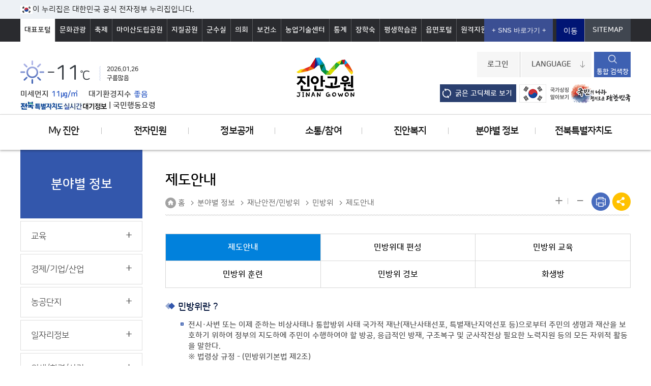

--- FILE ---
content_type: text/html; charset=utf-8
request_url: https://www.jinan.go.kr/index.jinan?menuCd=DOM_000000109006004001
body_size: 131128
content:









	
















<!DOCTYPE html>
<html lang="ko">
<head>
    <meta charset="utf-8">
	<title>진안군청 : 분야별 정보 > 재난안전/민방위 > 민방위 > 제도안내 </title>
    	<meta name="title" content="새로운 시작으로 성공시대를 열어가는 미래진안">
    	<meta name="keywords" content="새로운 시작으로 성공시대를 열어가는 미래진안">
    	<meta name="description" content="새로운 시작으로 성공시대를 열어가는 미래진안">
	<meta name="viewport" content="width=device-width, initial-scale=1.0"/>

    	<meta http-equiv="X-UA-Compatible" content="IE=edge" />
    	<link rel="shortcut icon" href="/2018/images/01.potal/favicon.ico"/>
	<meta http-equiv="Content-Security-Policy" content="script-src 'self' 'unsafe-inline' 'unsafe-eval' https://www.googletagmanager.com https://www.googletagmanager.com/gtag/js https://www.google-analytics.com https://graph.facebook.com https://api.instagram.com https://developers.kakao.com https://dapi.kakao.com https://t1.daumcdn.net https://t1.kakaocdn.net;">



<script type="text/javascript">
	if (document.location.protocol == 'http:') {
        	document.location.href = document.location.href.replace('http:', 'https:');
	    }
</script>

	<script type="text/javascript" src="/rfc3/user/domain/www.jinan.go.kr.80/0/1020.js"></script><!--jquery-1.10.2.js --> 
	<script type="text/javascript" src="/rfc3/user/domain/www.jinan.go.kr.80/0/1021.js"></script><!--jquery.min.js --> 
	<script type="text/javascript" src="/rfc3/user/domain/www.jinan.go.kr.80/0/1044.js"></script><!--jquery-migrate-1.2.1.js-->
	<link rel="stylesheet" type="text/css" href="/rfc3/user/domain/www.jinan.go.kr.80/0/12.css" /><!-- reset.css -->	
	<link rel="stylesheet" type="text/css" href="/rfc3/user/domain/www.jinan.go.kr.80/0/13.css" /><!-- fonts.css -->
	<link rel="stylesheet" type="text/css" href="/rfc3/user/domain/www.jinan.go.kr.80/0/953.css" /><!-- 공통 [test]common.css -->
        <link rel="stylesheet" type="text/css" href="/rfc3/user/domain/www.jinan.go.kr.80/0/933.css" /><!-- 공통 [new]layout.css -->
        <link rel="stylesheet" type="text/css" href="/rfc3/user/domain/www.jinan.go.kr.80/0/931.css" /><!-- 공통 [new]guide.css -->
        <link rel="stylesheet" type="text/css" href="/rfc3/user/domain/www.jinan.go.kr.80/0/951.css" /><!-- 진안군청 [NEW-GNB]dafault.css -->
	<link rel="stylesheet" type="text/css" href="/rfc3/user/domain/www.jinan.go.kr.80/0/18.css" /><!-- jquery.bxslider.css -->
	<link rel="stylesheet" type="text/css" href="/rfc3/user/domain/www.jinan.go.kr.80/0/766.css" /><!-- 공통유틸.css -->
	<link rel="stylesheet" type="text/css" href="/rfc3/user/domain/www.jinan.go.kr.80/0/16.css" /><!-- board_v1.0.1.css -->
	<link rel="stylesheet" type="text/css" href="/rfc3/user/domain/www.jinan.go.kr.80/0/401.css" /><!--content-대표.css -->
	<link rel="stylesheet" type="text/css" href="/rfc3/user/domain/www.jinan.go.kr.80/0/382.css" /><!--content.css -->
	<link rel="stylesheet" type="text/css" href="/rfc3/user/domain/www.jinan.go.kr.80/0/394.css" /> <!-- program.css -->
        <link rel="stylesheet" type="text/css" href="/rfc3/user/domain/www.jinan.go.kr.80/0/398.css" /><!--통합검색.css -->
	<link rel="stylesheet" type="text/css" href="/rfc3/user/domain/www.jinan.go.kr.80/0/20.css" /><!-- 대표 main_v1.0.1.css -->
	<link rel="stylesheet" type="text/css" href="/rfc3/user/domain/www.jinan.go.kr.80/0/456.css" /><!-- swipe.css -->
	<script type="text/javascript" src="/rfc3/user/domain/www.jinan.go.kr.80/0/22.js"></script><!-- jquery.bxslider.js -->
	<script type="text/javascript" src="/rfc3/user/domain/www.jinan.go.kr.80/0/21.js"></script><!-- default_v1.0.1.js -->
 	<script type="text/javascript" src="/rfc3/user/domain/www.jinan.go.kr.80/0/389.js"></script><!-- zoom.js -->
 	<script type="text/javascript" src="/rfc3/user/domain/www.jinan.go.kr.80/0/455.js"></script><!-- swipe_min.js -->
 	<script type="text/javascript" src="/rfc3/user/domain/www.jinan.go.kr.80/0/395.js"></script><!-- sub.js -->
    <script type="text/javascript" src="/rfc3/user/domain/www.jinan.go.kr.80/0/1660.js"></script>		<!--jquery-confirm-->
    <link rel="stylesheet" type="text/css" href="/rfc3/user/domain/www.jinan.go.kr.80/0/1661.css" />		<!--jquery-confirm-->
<script src="/js/jquery.simplemarquee.js" ></script>
<!--[if lt IE 9]>
    <script src="/2018/js/html5shiv.js"></script>
<![endif]-->

<!-- Javascript -->
<!-- Start : Global site tag (gtag.js) - Google Analytics -->
<script async src="https://www.googletagmanager.com/gtag/js?id=UA-1708370-41"></script>
<script>
  	window.dataLayer = window.dataLayer || [];
  	function gtag()	{	dataLayer.push(arguments);		}
	gtag('js', new Date());
  	gtag('config', 'UA-1708370-41', {
		'linker' : {'domains' : ['jinan.go.kr','www.jinan.go.kr']},
		'cookie_flags': 'max-age=7200;secure;samesite=none'
	});
</script>
<!-- End : Global site tag (gtag.js) - Google Analytics -->

<script src="/js/printThis.js"></script>
<!-- 관리자메뉴권한 -->







                 


</head>

<body>

<div id="skip">
    <a href="#contents">본문바로가기</a>
</div>

<div id="wrap">
<!-- gov_nuri : s -->
	<div class="gov_nuri">
		<div class="wrap">
			<p class="nuri">이 누리집은 대한민국 공식 전자정부 누리집입니다.</p>
		</div>
	</div>
<!-- gov_nuri : e -->
	<header id="header">	<!-- header -->
		








<!-- util.jsp : 공통_util -->
<div class="util-wrap">
	<div class="util">
		<div class="lnb">
			<ul>
				<!--li class="on"><a href="/index.jinan" target="_blank" title="대표포털 새창으로 열기">대표포털</a></li-->
				<li class="on"><a href="/index.jinan?contentsSid=1379" target="_blank" title="대표포털 새창으로 열기">대표포털</a></li>
				<li><a href="https://www.jinan.go.kr/tour" target="_blank" title="문화관광 새창으로 열기">문화관광</a></li>
				<li><a href="https://www.jinan.go.kr/festival/" target="_blank" title="축제 새창으로 열기">축제</a></li>
				<li><a href="https://www.jinan.go.kr/maisan/index.jinan" target="_blank" title="마이산도립공원 새창으로 열기">마이산도립공원</a></li>
				<li><a href="http://jmgeopark.kr/" target="_blank" title="새창으로 열기">지질공원</a></li>
				<li><a href="/major/index.jinan" target="_blank" title="군수실 새창으로 열기" >군수실</a></li>
				<li><a href="https://council.jinan.go.kr/" target="_blank" title="진안군의회 새창으로 열기">의회</a></li>
				<li><a href="/health/index.jinan" target="_blank" title="보건소 새창으로 열기" >보건소</a></li>
				<li><a href="/jinanfarm/index.jinan" target="_blank" title="농업기술센터 새창으로 열기" >농업기술센터</a></li>
				<li><a href="/stats/index.jinan" target="_blank" title="통계 새창으로 열기" >통계</a></li>
				<li><a href="/jbdream/index.jinan" target="_blank" title="진안장학숙 새창으로 열기" >장학숙</a></li>
				<li><a href="/edu/index.jinan" target="_blank" title="평생학습관 새창으로 열기" >평생학습관</a></li>
				<li><a href="/town/index.jinan" target="_blank" title="읍면포털 새창으로 열기" >읍면포털</a></li>
				<!--<li><a href="http://jinan.gnch.or.kr/" target="_blank" title="진안군노동조합 새창으로 열기">노동조합</a></li>-->
				<li><a href="http://jinan.seetrol.com" target="_blank" title="PC 원격지원 새창으로 열기" >원격지원</a></li>
			</ul>
		</div>

		<div class="link">
			<ul>
 				<li>	
					<select style="width:135px;" id="hyper_select" title="SNS 바로가기">
     						<option value="">+ SNS 바로가기 +</option>
    						<option value="https://www.youtube.com/jinangun">유튜브</option>
     						<option value="https://blog.naver.com/jinan-gun">블로그</option>
     						<option value="https://pf.kakao.com/_uHfxfb">카카오채널</option>
     						<option value="https://www.instagram.com/jinan_gun">인스타그램</option>
     						<option value="https://www.facebook.com/jinangun">페이스북</option>
 					</select><a href="#" class="btn_go" onclick="return hyper_select();" title="SNS 바로가기 새 창에서 열림">이동</a></li>

				<li class="sitemap">
					<a href="/index.jinan?menuCd=DOM_000000110002000000">SITEMAP	</a>
				</li>
			</ul>
		</div>
	</div>
</div>

<script type="text/javascript">
	function hyper_select(w) {
		if($('#hyper_select').val()!=''){
			url = $('#hyper_select').val();
			window.open(url,'_blank','');
		}
     	/*if (w.selectedIndex != 0) {
        	url=w.options[w.selectedIndex].value;
        	window.open(url,'_blank','')
     	}*/
 	}
</script>                                                                                                                                                                                                                                                                                                               
		













<div class="top-wrap">
    	<div class="top">

        	<div class="weather">
            		<div class="w-info">
                		<span class="temperature"><!-- [WEATHERSTATUS_2026012603] --><img src="/2018/images/01.potal/common/w_icon01.png" alt="구름많음">-11<span>℃</span></span>
                		<span class="date" id="todaychar">2026.01.26<br>구름많음</span>	</div>

            		<div class="fine-info">
		                <span class="fine1">미세먼지<span id='misevalue'>11㎍/㎥</span></span> <span class="fine2">대기환경지수<span id='o3'>좋음</span></span></div>


            		<div class="fine-info"><a href="http://air.jeonbuk.go.kr/index.do" target="_blank" title="새 창 열림"><img src="/upload_data/board_data/BBS_0000160/170545716100138.jpg" alt="전북특별자치도 실시간대기정보"></a> |  <a href="http://www.airkorea.or.kr/web/contents/contentView/?pMENU_NO=176&cntnts_no=23" target="_blank" title="새창열림">국민행동요령</a></div>
        	</div>

        	<div class="logo">
            		<h1>
						<!--
						<a href="">
							<img src="/2018/images/01.potal/common/logo.png" alt="진안고원 Jinan Gowon">
						</a>
						-->
						<a href="/index.jinan?contentsSid=1379">
							<img src="/2018/images/01.potal/common/logo.png" alt="진안고원 Jinan Gowon">
						</a>
					</h1>

        	</div>

        	<div class="right-group">
            		<ul>

		        	        <li><a href="/index.jinan?menuCd=DOM_000000110001000000&returnUrl=https%3A%2F%2Fwww.jinan.go.kr%2Findex.jinan%3FmenuCd%3DDOM_000000109006004001" class="button-login">로그인</a></li>
                			<li><a href="#" class="button-language">LANGUAGE</a>
                    				<div class="language">
                        				<a href="http://trans.jinan.go.kr:7000/etgi/html/english.html" target="_blank" title="새창열림">English</a>
				                        <a href="http://trans.jinan.go.kr:7000/etgi/html/chinese.html" target="_blank" title="새창열림">Chinese</a>
                				        <a href="http://trans.jinan.go.kr:7000/etgi/html/japanese.html" target="_blank" title="새창열림">Japanese</a>
				          	</div>
                			</li>
		                	<li><a href="#" class="button-search search-button" id="cmmSearchButton">통합 검색창</a></li>
            		</ul>
			<ul class="korea_m">

		                	<li><a href="https://www.mois.go.kr/frt/sub/popup/p_taegugki_banner/screen.do" target="_blank" title="국가상징알아보기 새창팝업"><img src="/2018/images/01.potal/common/taegeukgi.png" alt="국가상징알아보기"> </a></li>
		                	<li><a href="https://www.mois.go.kr/frt/bbs/type013/commonSelectBoardArticle.do?bbsId=BBSMSTR_000000000006&nttId=58973" target="_blank" title="국민의나라정의로운대한민국 새창팝업"> <img src="/2018/images/01.potal/common/govindex.png" alt="국민의나라정의로운대한민국"></a></li>
			</ul>
        	</div>
		        <a href="javascript:void(0)" class="f_ch" title="선택안됨">굵은 고딕체로 보기</a>
		        <a class="toggle"></a>
		        <a class="search search-button"></a>
		        <a class="menu"></a>
	</div>
</div>

<script type="text/javascript">
    //<![CDATA[
    $(document).ready(function(){

/**    * 미세먼지(PM10) 농도(단위 : ㎍/㎥)에 따라 대기환경지수 설정
         * 0~30 : 좋음
         * 31~80 : 보통
         * 81~150 : 나쁨
         * 151~ : 매우나쁨         */

//	미세먼지 수치 확인
        var pm10 = 0;
        $.ajax({
            type: "GET",
            url: "https://api.waqi.info/feed/geo:35.80010572347628;127.44175876214264/?token=7d57fbebea949cb12490528c31bd4e416aadbdda",
            async: false,
            success:function( data ) {
                //console.log( data.data.iaqi.pm10.v );
                //console.log( data.data.iaqi.o3.v );
                $(".fine1").html("미세먼지<span id='misevalue' >"+data.data.iaqi.pm10.v+"㎍/㎥</span>");

                var giTmp = Number(data.data.iaqi.pm10.v);
                pm10 = Number(data.data.iaqi.pm10.v);

	        var giWord="좋음";
                if(giTmp < 31)					{	 giWord="좋음";		}	//좋음
                else if( giTmp > 30 && giTmp < 81 )	{	 giWord="보통";  	 	}	//보통
                else if(giTmp > 80 && giTmp < 151 )	{	 giWord="나쁨";		}	//나쁨
                else if(giTmp > 150 )				{	 giWord="매우나쁨";	}	//매우나쁨

                $(".fine2").html("대기환경지수<span id='o3'>"+giWord+"</span>");
            },
            error:function( data ) {  },  //alert("오류"); },
            complete:function( data ) {                /*날씨예보*/
                $.ajax({
                    type: "GET",
                    url: "/index.jinan?contentsSid=449&pm10="+pm10,
                    async: false,
                    success:function( data ) {                        //console.log(pm10);
                        console.log("API 날씨 가져오기 성공__"+pm10);
                    }
                });
            }
        });
    });

	//2023.07.12. 굵은고딕체로 보기
	$(".f_ch").on("click",function(){
		$(".f_ch").attr("title","선택됨");
		$("body").addClass("font2");
	});

    //]]>
</script>
<div class="util-box">
	<ul>
		<li class="on"><a href="/index.jinan?contentsSid=1379" target="_blank" title="대표포털 새창으로 열기">대표포털</a></li>
		<li><a href="https://www.jinan.go.kr/tour/index.jtour" target="_blank" title="문화관광 새창으로 열기">문화관광</a></li>
		<li><a href="https://www.jinan.go.kr/festival/" target="_blank" title="축제 새창으로 열기">축제</a></li>
		<li><a href="https://www.jinan.go.kr/maisan/index.jinan" target="_blank" title="마이산도립공원 새창으로 열기">마이산도립공원</a></li>
		<li><a href="http://jmgeopark.kr/" target="_blank" title="지질공원 새창으로 열기">지질공원</a></li>
		<li><a href="https://www.jinan.go.kr/major/index.jinan" target="_blank" title="군수실 새창으로 열기">군수실</a></li>
		<li><a href="https://council.jinan.go.kr/" target="_blank" title="진안군의회 새창으로 열기">의회</a></li>
		<li><a href="/health/index.jinan" target="_blank" title="보건소 새창으로 열기">보건소</a></li>
		<li><a href="/jinanfarm/index.jinan" target="_blank" title="농업기술센터 새창으로 열기">농업기술센터</a></li>
		<li><a href="/stats/index.jinan" target="_blank" title="통계 새창으로 열기">통계</a></li>
		<li><a href="/jbdream/index.jinan" target="_blank" title="진안장학숙 새창으로 열기">장학숙</a></li>
		<li><a href="/edu/index.jinan" target="_blank" title="평생학습센터 새창으로 열기">평생학습센터</a></li>
		<li><a href="/town/index.jinan" target="_blank" title="읍면포털 새창으로 열기">읍면포털</a></li>
		<!--<li><a href="http://jinan.gnch.or.kr/" target="_blank" title="진안군노동조합 새창으로 열기">노동조합</a></li>-->
		<li><a href="http://jinan.seetrol.com" target="_blank" title="PC 원격지원 새창으로 열기">PC 원격지원</a></li>
	</ul>
</div>
<div class="gnb-wrap" style="z-index:99999">
    <div class="gnb" style="z-index:99999">
        <div class="mobile-language">
            <a href="#" class="lan-sel-btn">LANGUAGE</a>
            <ul class="option">
                <li><a href="http://trans.jinan.go.kr:7000/etgi/html/english.html" target="_blank" title="새창열림">English</a></li>
                <li><a href="http://trans.jinan.go.kr:7000/etgi/html/chinese.html" target="_blank" title="새창열림">Chinese</a></li>
                <li><a href="http://trans.jinan.go.kr:7000/etgi/html/japanese.html" target="_blank" title="새창열림">Japanese</a></li>
            </ul>
        </div>

        <div class="button-group">
<a class="btn-login" href="/index.jinan?menuCd=DOM_000000110001000000">로그인</a>
		<a class="btn-sitemap" href="/index.jinan?menuCd=DOM_000000110002000000">사이트맵</a>
        </div>

        <ul class="dl">

            <li>
                <a class="level1-1" href="/index.jinan?menuCd=DOM_000000104000000000">My 진안</a>
                <div class="sub-gnb">
                    <div class="sub-gnb-wrap">
                        <div class="gnb-title">
                            	<div class="hgroup">
                                	<strong>My 진안</strong>
                                	<p>진안군에 관련된 정보를 알려드립니다.</p></div>
                        </div>

                        <div class="nav">


                            <div class="level">
                                <a href="/index.jinan?menuCd=DOM_000000104001000000" class="level2-1" >진안소개</a>

                                <ul class="level3-1">


                                    <li><a href="/index.jinan?menuCd=DOM_000000104001001000" >기본현황</a></li>
                                    

                                    <li><a href="/index.jinan?menuCd=DOM_000000104001002000" >군의역사</a></li>
                                    

                                    <li><a href="/index.jinan?menuCd=DOM_000000104001003000" >행정구역</a></li>
                                    

                                    <li><a href="/index.jinan?menuCd=DOM_000000104001004000" >진안고원</a></li>
                                    
                                </ul>
                            </div>
                            

                            <div class="level">
                                <a href="/index.jinan?menuCd=DOM_000000104002000000" class="level2-1" >진안상징</a>

                                <ul class="level3-1">


                                    <li><a href="/index.jinan?menuCd=DOM_000000104002001000" >군목/군조/군화</a></li>
                                    

                                    <li><a href="/index.jinan?menuCd=DOM_000000104002003000" >군기/군가</a></li>
                                    

                                    <li><a href="/index.jinan?menuCd=DOM_000000104002002000" >군 브랜드 이미지</a></li>
                                    

                                    <li><a href="/index.jinan?menuCd=DOM_000000104002004000" >마이산의 노래</a></li>
                                    

                                    <li><a href="/index.jinan?menuCd=DOM_000000104002005000" >진안군민헌장</a></li>
                                    
                                </ul>
                            </div>
                            

                            <div class="level">
                                <a href="/index.jinan?menuCd=DOM_000000104003000000" class="level2-1" >군청안내</a>

                                <ul class="level3-1">


                                    <li><a href="/index.jinan?menuCd=DOM_000000104003006000" >청사위치 및 업무안내</a></li>
                                    

                                    <li><a href="/index.jinan?menuCd=DOM_000000104003002000" >청사조감도</a></li>
                                    

                                    <li><a href="/index.jinan?menuCd=DOM_000000104003001000" >행정조직도</a></li>
                                    

                                    <li><a href="/index.jinan?menuCd=DOM_000000104003003000" >직원안내</a></li>
                                    

                                    <li><a href="/index.jinan?menuCd=DOM_000000104003004000" >찾아오시는길</a></li>
                                    
                                </ul>
                            </div>
                            

                            <div class="level">
                                <a href="/index.jinan?menuCd=DOM_000000104004000000" class="level2-1" >자매/우호도시</a>

                                <ul class="level3-1">


                                    <li><a href="/index.jinan?menuCd=DOM_000000104004001000" >국내</a></li>
                                    

                                    <li><a href="/index.jinan?menuCd=DOM_000000104004002000" >국외</a></li>
                                    
                                </ul>
                            </div>
                            

                            <div class="level">
                                <a href="/index.jinan?menuCd=DOM_000000104005000000" class="level2-1" >진안사랑장학재단</a>

                                <ul class="level3-1">


                                    <li><a href="/index.jinan?menuCd=DOM_000000104005001000" >장학재단 소개</a></li>
                                    

                                    <li><a href="/index.jinan?menuCd=DOM_000000104005004000" >후원안내</a></li>
                                    

                                    <li><a href="/index.jinan?menuCd=DOM_000000104005011000" >사업안내</a></li>
                                    

                                    <li><a href="/index.jinan?menuCd=DOM_000000104005005000" >임원현황</a></li>
                                    

                                    <li><a href="/index.jinan?menuCd=DOM_000000104005006000" >장학재단 소식</a></li>
                                    

                                    <li><a href="/index.jinan?menuCd=DOM_000000104005012000" >지역환류활동</a></li>
                                    

                                    <li><a href="/index.jinan?menuCd=DOM_000000104005010000" >사진게시판</a></li>
                                    

                                    <li><a href="/index.jinan?menuCd=DOM_000000104005007000" >연간 기부금 모금액 및 활용실적</a></li>
                                    
                                </ul>
                            </div>
                            

                            <div class="level">
                                <a href="/index.jinan?menuCd=DOM_000000104006000000" class="level2-1" >볼거리·즐길거리</a>

                                <ul class="level3-1">


                                    <li><a href="/index.jinan?menuCd=DOM_000000104006008000" >추천여행</a></li>
                                    

                                    <li><a href="/index.jinan?menuCd=DOM_000000104006001000" target="_blank" title="새창으로 열립니다." >관광명소&nbsp;<img src="/2018/images/01.potal/common/btn_site.png" alt="새창"/></a></li>
                                    

                                    <li><a href="/index.jinan?menuCd=DOM_000000104006002000" target="_blank" title="새창으로 열립니다." >축제/체험&nbsp;<img src="/2018/images/01.potal/common/btn_site.png" alt="새창"/></a></li>
                                    

                                    <li><a href="/index.jinan?menuCd=DOM_000000104006004000" target="_blank" title="새창으로 열립니다." >음식/숙박/쇼핑&nbsp;<img src="/2018/images/01.potal/common/btn_site.png" alt="새창"/></a></li>
                                    

                                    <li><a href="/index.jinan?menuCd=DOM_000000104006005000" target="_blank" title="새창으로 열립니다." >관광정보&nbsp;<img src="/2018/images/01.potal/common/btn_site.png" alt="새창"/></a></li>
                                    

                                    <li><a href="/index.jinan?menuCd=DOM_000000104006009000" >진안방문의 해</a></li>
                                    

                                    <li><a href="/index.jinan?menuCd=DOM_000000104006006000" target="_blank" title="새창으로 열립니다." >스마트관광(할인쿠폰)&nbsp;<img src="/2018/images/01.potal/common/btn_site.png" alt="새창"/></a></li>
                                    

                                    <li><a href="/index.jinan?menuCd=DOM_000000104006007000" target="_blank" title="새창으로 열립니다." >진안고원길&nbsp;<img src="/2018/images/01.potal/common/btn_site.png" alt="새창"/></a></li>
                                    
                                </ul>
                            </div>
                            
                        </div>
                    </div>
                </div>
            </li>

            <li>
                <a class="level1-1" href="/index.jinan?menuCd=DOM_000000105000000000">전자민원</a>
                <div class="sub-gnb">
                    <div class="sub-gnb-wrap">
                        <div class="gnb-title">
                            	<div class="hgroup">
                                	<strong>전자민원</strong>
                                	<p>진안군에 관련된 정보를 알려드립니다.</p></div>
                        </div>

                        <div class="nav">


                            <div class="level">
                                <a href="/index.jinan?menuCd=DOM_000000105001000000" class="level2-1" >민원안내</a>

                                <ul class="level3-1">


                                    <li><a href="/index.jinan?menuCd=DOM_000000105001001000" >민원실안내</a></li>
                                    

                                    <li><a href="/index.jinan?menuCd=DOM_000000105001002000" >무인민원발급</a></li>
                                    

                                    <li><a href="/index.jinan?menuCd=DOM_000000105001003000" >민원시책안내</a></li>
                                    

                                    <li><a href="/index.jinan?menuCd=DOM_000000105001004000" >생활민원안내</a></li>
                                    

                                    <li><a href="/index.jinan?menuCd=DOM_000000105001005000" >취약계층배려 상담창구</a></li>
                                    

                                    <li><a href="/index.jinan?menuCd=DOM_000000105001006000" >제증명수수료 안내</a></li>
                                    
                                </ul>
                            </div>
                            

                            <div class="level">
                                <a href="/index.jinan?menuCd=DOM_000000105002000000" class="level2-1" >민원편의서비스</a>

                                <ul class="level3-1">


                                    <li><a href="/index.jinan?menuCd=DOM_000000105002001000" >정부24(민원24)</a></li>
                                    

                                    <li><a href="/index.jinan?menuCd=DOM_000000105002002000" >지방세(위택스)</a></li>
                                    

                                    <li><a href="/index.jinan?menuCd=DOM_000000105002003000" >부동산중개수수료</a></li>
                                    

                                    <li><a href="/index.jinan?menuCd=DOM_000000105002004000" >사전심사청구제도</a></li>
                                    

                                    <li><a href="/index.jinan?menuCd=DOM_000000105002005000" target="_blank" title="새창으로 열립니다." >민원사무편람&nbsp;<img src="/2018/images/01.potal/common/btn_site.png" alt="새창"/></a></li>
                                    
                                </ul>
                            </div>
                            

                            <div class="level">
                                <a href="/index.jinan?menuCd=DOM_000000105003000000" class="level2-1" >여권민원</a>

                                <ul class="level3-1">


                                    <li><a href="/index.jinan?menuCd=DOM_000000105003001000" >여권민원안내</a></li>
                                    

                                    <li><a href="/index.jinan?menuCd=DOM_000000105003002000" >여권개요</a></li>
                                    

                                    <li><a href="/index.jinan?menuCd=DOM_000000105003003000" >여권신청</a></li>
                                    

                                    <li><a href="/index.jinan?menuCd=DOM_000000105003004000" >여권교부 및 우편수령</a></li>
                                    
                                </ul>
                            </div>
                            

                            <div class="level">
                                <a href="/index.jinan?menuCd=DOM_000000105004000000" class="level2-1" >분야별 민원서식</a>

                                <ul class="level3-1">


                                    <li><a href="/index.jinan?menuCd=DOM_000000105004005000" >복지</a></li>
                                    

                                    <li><a href="/index.jinan?menuCd=DOM_000000105004004000" >민원</a></li>
                                    

                                    <li><a href="/index.jinan?menuCd=DOM_000000105004003000" >부동산</a></li>
                                    

                                    <li><a href="/index.jinan?menuCd=DOM_000000105004002000" >지적</a></li>
                                    

                                    <li><a href="/index.jinan?menuCd=DOM_000000105004001000" >여권·가족관계등록</a></li>
                                    

                                    <li><a href="/index.jinan?menuCd=DOM_000000105004007000" >문화·체육·관광</a></li>
                                    

                                    <li><a href="/index.jinan?menuCd=DOM_000000105004015000" >세금</a></li>
                                    

                                    <li><a href="/index.jinan?menuCd=DOM_000000105004008000" >경제·기업</a></li>
                                    

                                    <li><a href="/index.jinan?menuCd=DOM_000000105004009000" >농업·축산업</a></li>
                                    

                                    <li><a href="/index.jinan?menuCd=DOM_000000105004011000" >건설·도시·통신</a></li>
                                    

                                    <li><a href="/index.jinan?menuCd=DOM_000000105004014000" >교통/산림/행정</a></li>
                                    

                                    <li><a href="/index.jinan?menuCd=DOM_000000105004012000" >건축 허가 및 신고</a></li>
                                    

                                    <li><a href="/index.jinan?menuCd=DOM_000000105004010000" >상·하수도/환경</a></li>
                                    

                                    <li><a href="/index.jinan?menuCd=DOM_000000105004013000" >보건·위생</a></li>
                                    
                                </ul>
                            </div>
                            
                        </div>
                    </div>
                </div>
            </li>

            <li>
                <a class="level1-1" href="/index.jinan?menuCd=DOM_000000106000000000">정보공개</a>
                <div class="sub-gnb">
                    <div class="sub-gnb-wrap">
                        <div class="gnb-title">
                            	<div class="hgroup">
                                	<strong>정보공개</strong>
                                	<p>진안군에 관련된 정보를 알려드립니다.</p></div>
                        </div>

                        <div class="nav">


                            <div class="level">
                                <a href="/index.jinan?menuCd=DOM_000000106006000000" class="level2-1" >열린행정</a>

                                <ul class="level3-1">


                                    <li><a href="/index.jinan?menuCd=DOM_000000106006008000" >군정방침</a></li>
                                    

                                    <li><a href="/index.jinan?menuCd=DOM_000000106006001000" >주요업무계획</a></li>
                                    

                                    <li><a href="/index.jinan?menuCd=DOM_000000106006007000" >권역별 주요 정책</a></li>
                                    

                                    <li><a href="/index.jinan?menuCd=DOM_000000106006002000" target="_blank" title="새창으로 열립니다." >통계정보&nbsp;<img src="/2018/images/01.potal/common/btn_site.png" alt="새창"/></a></li>
                                    

                                    <li><a href="/index.jinan?menuCd=DOM_000000106006003000" target="_blank" title="새창으로 열립니다." >자치법규&nbsp;<img src="/2018/images/01.potal/common/btn_site.png" alt="새창"/></a></li>
                                    

                                    <li><a href="/index.jinan?menuCd=DOM_000000106006004000" >행정규제개혁</a></li>
                                    

                                    <li><a href="/index.jinan?menuCd=DOM_000000106006005000" >납세자보호관</a></li>
                                    
                                </ul>
                            </div>
                            

                            <div class="level">
                                <a href="/index.jinan?menuCd=DOM_000000106007000000" class="level2-1" >민원공개</a>

                                <ul class="level3-1">


                                    <li><a href="/index.jinan?menuCd=DOM_000000106007001000" target="_blank" title="새창으로 열립니다." >민원처리공개&nbsp;<img src="/2018/images/01.potal/common/btn_site.png" alt="새창"/></a></li>
                                    

                                    <li><a href="/index.jinan?menuCd=DOM_000000106007002000" target="_blank" title="새창으로 열립니다." >행정처분공개&nbsp;<img src="/2018/images/01.potal/common/btn_site.png" alt="새창"/></a></li>
                                    

                                    <li><a href="/index.jinan?menuCd=DOM_000000106007005000" target="_blank" title="새창으로 열립니다." >긴급회수명령&nbsp;<img src="/2018/images/01.potal/common/btn_site.png" alt="새창"/></a></li>
                                    

                                    <li><a href="/index.jinan?menuCd=DOM_000000106007004000" >건강보험거짓청구요양기관</a></li>
                                    
                                </ul>
                            </div>
                            

                            <div class="level">
                                <a href="/index.jinan?menuCd=DOM_000000106008000000" class="level2-1" >업무추진비</a>

                                <ul class="level3-1">


                                    <li><a href="/index.jinan?menuCd=DOM_000000106008001000" >군수</a></li>
                                    

                                    <li><a href="/index.jinan?menuCd=DOM_000000106008002000" >부군수</a></li>
                                    

                                    <li><a href="/index.jinan?menuCd=DOM_000000106008003000" >국장</a></li>
                                    

                                    <li><a href="/index.jinan?menuCd=DOM_000000106008004000" >실과소</a></li>
                                    

                                    <li><a href="/index.jinan?menuCd=DOM_000000106008005000" >읍면</a></li>
                                    

                                    <li><a href="/index.jinan?menuCd=DOM_000000106008006000" target="_blank" title="새창으로 열립니다." >군 의회&nbsp;<img src="/2018/images/01.potal/common/btn_site.png" alt="새창"/></a></li>
                                    
                                </ul>
                            </div>
                            

                            <div class="level">
                                <a href="/index.jinan?menuCd=DOM_000000106004000000" class="level2-1" >정책실명제</a>

                                <ul class="level3-1">


                                    <li><a href="/index.jinan?menuCd=DOM_000000106004001000" >정책실명제 안내</a></li>
                                    

                                    <li><a href="/index.jinan?menuCd=DOM_000000106004003000" >국민신청실명제안내</a></li>
                                    

                                    <li><a href="/index.jinan?menuCd=DOM_000000106004002000" >정책실명제 등록사항</a></li>
                                    
                                </ul>
                            </div>
                            

                            <div class="level">
                                <a href="/index.jinan?menuCd=DOM_000000106001000000" class="level2-1" >행정정보공개</a>

                                <ul class="level3-1">


                                    <li><a href="/index.jinan?menuCd=DOM_000000106001001000" >정보공개제도안내</a></li>
                                    

                                    <li><a href="/index.jinan?menuCd=DOM_000000106001003000" >사전정보공표</a></li>
                                    

                                    <li><a href="/index.jinan?menuCd=DOM_000000106001009000" >조직정보공개</a></li>
                                    

                                    <li><a href="/index.jinan?menuCd=DOM_000000106001010000" >정보목록공개</a></li>
                                    

                                    <li><a href="/index.jinan?menuCd=DOM_000000106001011000" >개별공시지가</a></li>
                                    

                                    <li><a href="/index.jinan?menuCd=DOM_000000106001005000" >자체종합감사결과</a></li>
                                    

                                    <li><a href="/index.jinan?menuCd=DOM_000000106001002000" >유용한 사이트 정보</a></li>
                                    

                                    <li><a href="/index.jinan?menuCd=DOM_000000106001012000" >마을경계도</a></li>
                                    
                                </ul>
                            </div>
                            

                            <div class="level">
                                <a href="/index.jinan?menuCd=DOM_000000106002000000" target="_blank" title="새창으로 열립니다." class="level2-1" >계약정보공개&nbsp;<img src="/2018/images/01.potal/common/btn_site.png" alt="새창"/></a>

                                <ul class="level3-1">


                                    <li><a href="/index.jinan?menuCd=DOM_000000106002004000" >계약정보공개</a></li>
                                    

                                    <li><a href="/index.jinan?menuCd=DOM_000000106002002000" >수의계약이전자료</a></li>
                                    
                                </ul>
                            </div>
                            

                            <div class="level">
                                <a href="/index.jinan?menuCd=DOM_000000106005000000" class="level2-1" >예산/재정 공개</a>

                                <ul class="level3-1">


                                    <li><a href="/index.jinan?menuCd=DOM_000000106005001000" >예산편성현황</a></li>
                                    

                                    <li><a href="/index.jinan?menuCd=DOM_000000106005030000" >지방재정365</a></li>
                                    

                                    <li><a href="/index.jinan?menuCd=DOM_000000106005027000" >결산서</a></li>
                                    

                                    <li><a href="/index.jinan?menuCd=DOM_000000106005002000" >재정공시자료</a></li>
                                    

                                    <li><a href="/index.jinan?menuCd=DOM_000000106005024000" >용역과제 및 투자심사</a></li>
                                    

                                    <li><a href="/index.jinan?menuCd=DOM_000000106005023000" >지방보조사업공개</a></li>
                                    

                                    <li><a href="/index.jinan?menuCd=DOM_000000106005004000" >재정운영상황공개</a></li>
                                    

                                    <li><a href="/index.jinan?menuCd=DOM_000000106005031000" >기금운용계획서</a></li>
                                    
                                </ul>
                            </div>
                            

                            <div class="level">
                                <a href="/index.jinan?menuCd=DOM_000000106003000000" class="level2-1" >공공데이터 개방</a>

                                <ul class="level3-1">


                                    <li><a href="/index.jinan?menuCd=DOM_000000106003001000" >공공데이터 개방</a></li>
                                    

                                    <li><a href="/index.jinan?menuCd=DOM_000000106003002000" >공공데이터 사용자의견</a></li>
                                    

                                    <li><a href="/index.jinan?menuCd=DOM_000000106003003000" >공공저작물 이용안내</a></li>
                                    

                                    <li><a href="/index.jinan?menuCd=DOM_000000106003004000" >공공저작물 자료실</a></li>
                                    
                                </ul>
                            </div>
                            
                        </div>
                    </div>
                </div>
            </li>

            <li>
                <a class="level1-1" href="/index.jinan?menuCd=DOM_000000107000000000">소통/참여</a>
                <div class="sub-gnb">
                    <div class="sub-gnb-wrap">
                        <div class="gnb-title">
                            	<div class="hgroup">
                                	<strong>소통/참여</strong>
                                	<p>진안군에 관련된 정보를 알려드립니다.</p></div>
                        </div>

                        <div class="nav">


                            <div class="level">
                                <a href="/index.jinan?menuCd=DOM_000000107001000000" class="level2-1" >군정소식</a>

                                <ul class="level3-1">


                                    <li><a href="/index.jinan?menuCd=DOM_000000107001001000" >공지사항</a></li>
                                    

                                    <li><a href="/index.jinan?menuCd=DOM_000000107001014000" >공고/고시(행정)</a></li>
                                    

                                    <li><a href="/index.jinan?menuCd=DOM_000000107001010000" >공고/고시송달(위탁)</a></li>
                                    

                                    <li><a href="/index.jinan?menuCd=DOM_000000107001003000" >채용/시험정보</a></li>
                                    

                                    <li><a href="/index.jinan?menuCd=DOM_000000107001002000" >행사안내</a></li>
                                    

                                    <li><a href="/index.jinan?menuCd=DOM_000000107001004000" >인사정보</a></li>
                                    

                                    <li><a href="/index.jinan?menuCd=DOM_000000107001006000" >진안군보</a></li>
                                    

                                    <li><a href="/index.jinan?menuCd=DOM_000000107001007000" >군정소식지</a></li>
                                    

                                    <li><a href="/index.jinan?menuCd=DOM_000000107001005000" >주민자치회보</a></li>
                                    

                                    <li><a href="/index.jinan?menuCd=DOM_000000107001012000" >달라지는 제도 및 시책</a></li>
                                    
                                </ul>
                            </div>
                            

                            <div class="level">
                                <a href="/index.jinan?menuCd=DOM_000000107007000000" class="level2-1" >적극행정</a>

                                <ul class="level3-1">


                                    <li><a href="/index.jinan?menuCd=DOM_000000107007001000" >적극행정 안내</a></li>
                                    

                                    <li><a href="/index.jinan?menuCd=DOM_000000107007002000" >적극행정 소식</a></li>
                                    

                                    <li><a href="/index.jinan?menuCd=DOM_000000107007004000" >적극행정 정책추천</a></li>
                                    

                                    <li><a href="/index.jinan?menuCd=DOM_000000107007003000" >소극행정 신고하기</a></li>
                                    

                                    <li><a href="/index.jinan?menuCd=DOM_000000107007005000" >적극행정 우수공무원 칭찬</a></li>
                                    
                                </ul>
                            </div>
                            

                            <div class="level">
                                <a href="/index.jinan?menuCd=DOM_000000107004000000" class="level2-1" >군민참여</a>

                                <ul class="level3-1">


                                    <li><a href="/index.jinan?menuCd=DOM_000000107004004000" >인구시책</a></li>
                                    

                                    <li><a href="/index.jinan?menuCd=DOM_000000107004009000" >소통의 장</a></li>
                                    

                                    <li><a href="/index.jinan?menuCd=DOM_000000107004011000" >중대재해예방 사고위험 신고</a></li>
                                    

                                    <li><a href="/index.jinan?menuCd=DOM_000000107004001000" >자유게시판</a></li>
                                    

                                    <li><a href="/index.jinan?menuCd=DOM_000000107004003000" >직거래장터</a></li>
                                    

                                    <li><a href="/index.jinan?menuCd=DOM_000000107004008000" >주민참여예산</a></li>
                                    

                                    <li><a href="/index.jinan?menuCd=DOM_000000107004007000" >아이디어공모</a></li>
                                    

                                    <li><a href="/index.jinan?menuCd=DOM_000000107004005000" >분묘개장공고</a></li>
                                    
                                </ul>
                            </div>
                            

                            <div class="level">
                                <a href="/index.jinan?menuCd=DOM_000000107002000000" class="level2-1" >지역소식</a>

                                <ul class="level3-1">


                                    <li><a href="/index.jinan?menuCd=DOM_000000107002002000" >보도자료</a></li>
                                    

                                    <li><a href="/index.jinan?menuCd=DOM_000000107002006000" >송전선로</a></li>
                                    
                                </ul>
                            </div>
                            

                            <div class="level">
                                <a href="/index.jinan?menuCd=DOM_000000107005000000" class="level2-1" >신고센터</a>

                                <ul class="level3-1">


                                    <li><a href="/index.jinan?menuCd=DOM_000000107005001000" >신고센터</a></li>
                                    
                                </ul>
                            </div>
                            

                            <div class="level">
                                <a href="/index.jinan?menuCd=DOM_000000107006000000" class="level2-1" >설문조사</a>

                                <ul class="level3-1">


                                    <li><a href="/index.jinan?menuCd=DOM_000000107006001000" >설문조사</a></li>
                                    
                                </ul>
                            </div>
                            

                            <div class="level">
                                <a href="/index.jinan?menuCd=DOM_000000107014000000" class="level2-1" >고향사랑기부제</a>

                                <ul class="level3-1">


                                    <li><a href="/index.jinan?menuCd=DOM_000000107014001000" >고향사랑기부제 소개</a></li>
                                    

                                    <li><a href="/index.jinan?menuCd=DOM_000000107014002000" >고향사랑기부제 소식</a></li>
                                    

                                    <li><a href="/index.jinan?menuCd=DOM_000000107014003000" >명예의 전당</a></li>
                                    
                                </ul>
                            </div>
                            
                        </div>
                    </div>
                </div>
            </li>

            <li>
                <a class="level1-1" href="/index.jinan?menuCd=DOM_000000108000000000">진안복지</a>
                <div class="sub-gnb">
                    <div class="sub-gnb-wrap">
                        <div class="gnb-title">
                            	<div class="hgroup">
                                	<strong>진안복지</strong>
                                	<p>진안군에 관련된 정보를 알려드립니다.</p></div>
                        </div>

                        <div class="nav">


                            <div class="level">
                                <a href="/index.jinan?menuCd=DOM_000000108001000000" class="level2-1" >아동/청소년</a>

                                <ul class="level3-1">


                                    <li><a href="/index.jinan?menuCd=DOM_000000108001001000" >아동복지서비스</a></li>
                                    

                                    <li><a href="/index.jinan?menuCd=DOM_000000108001002000" >아동보육시설</a></li>
                                    

                                    <li><a href="/index.jinan?menuCd=DOM_000000108001003000" >청소년복지서비스</a></li>
                                    

                                    <li><a href="/index.jinan?menuCd=DOM_000000108001004000" target="_blank" title="새창으로 열립니다." >청소년드림카드&nbsp;<img src="/2018/images/01.potal/common/btn_site.png" alt="새창"/></a></li>
                                    
                                </ul>
                            </div>
                            

                            <div class="level">
                                <a href="/index.jinan?menuCd=DOM_000000108007000000" class="level2-1" >청년</a>

                                <ul class="level3-1">


                                    <li><a href="/index.jinan?menuCd=DOM_000000108007001000" >일자리</a></li>
                                    

                                    <li><a href="/index.jinan?menuCd=DOM_000000108007002000" >창업</a></li>
                                    

                                    <li><a href="/index.jinan?menuCd=DOM_000000108007003000" >주거</a></li>
                                    

                                    <li><a href="/index.jinan?menuCd=DOM_000000108007004000" >교육</a></li>
                                    

                                    <li><a href="/index.jinan?menuCd=DOM_000000108007005000" >문화&복지</a></li>
                                    

                                    <li><a href="/index.jinan?menuCd=DOM_000000108007006000" >농업</a></li>
                                    

                                    <li><a href="/index.jinan?menuCd=DOM_000000108007008000" >청년소통</a></li>
                                    
                                </ul>
                            </div>
                            

                            <div class="level">
                                <a href="/index.jinan?menuCd=DOM_000000108002000000" class="level2-1" >여성/다문화</a>

                                <ul class="level3-1">


                                    <li><a href="/index.jinan?menuCd=DOM_000000108002001000" >임신/출산지원서비스</a></li>
                                    

                                    <li><a href="/index.jinan?menuCd=DOM_000000108002002000" >여성/다문화가정서비스</a></li>
                                    

                                    <li><a href="/index.jinan?menuCd=DOM_000000108002006000" >저소득층가정지원</a></li>
                                    

                                    <li><a href="/index.jinan?menuCd=DOM_000000108002004000" >여성단체현황</a></li>
                                    

                                    <li><a href="/index.jinan?menuCd=DOM_000000108002005000" >여성관련자료실</a></li>
                                    

                                    <li><a href="/index.jinan?menuCd=DOM_000000108002007000" >여성일자리지원센터</a></li>
                                    

                                    <li><a href="/index.jinan?menuCd=DOM_000000108002008000" >가족센터</a></li>
                                    
                                </ul>
                            </div>
                            

                            <div class="level">
                                <a href="/index.jinan?menuCd=DOM_000000108003000000" class="level2-1" >어르신</a>

                                <ul class="level3-1">


                                    <li><a href="/index.jinan?menuCd=DOM_000000108003002000" >노인복지서비스</a></li>
                                    

                                    <li><a href="/index.jinan?menuCd=DOM_000000108003003000" >기초연금</a></li>
                                    
                                </ul>
                            </div>
                            

                            <div class="level">
                                <a href="/index.jinan?menuCd=DOM_000000108004000000" class="level2-1" >장애인</a>

                                <ul class="level3-1">


                                    <li><a href="/index.jinan?menuCd=DOM_000000108004002000" >장애인복지서비스</a></li>
                                    
                                </ul>
                            </div>
                            

                            <div class="level">
                                <a href="/index.jinan?menuCd=DOM_000000108005000000" class="level2-1" >사회복지</a>

                                <ul class="level3-1">


                                    <li><a href="/index.jinan?menuCd=DOM_000000108005001000" >기초생활보장</a></li>
                                    

                                    <li><a href="/index.jinan?menuCd=DOM_000000108005002000" >저소득층복지서비스</a></li>
                                    

                                    <li><a href="/index.jinan?menuCd=DOM_000000108005003000" >일반복지서비스</a></li>
                                    

                                    <li><a href="/index.jinan?menuCd=DOM_000000108005004000" >가사간병방문서비스</a></li>
                                    

                                    <li><a href="/index.jinan?menuCd=DOM_000000108005006000" >지역자활센터</a></li>
                                    

                                    <li><a href="/index.jinan?menuCd=DOM_000000108005005000" >공설묘지</a></li>
                                    
                                </ul>
                            </div>
                            

                            <div class="level">
                                <a href="/index.jinan?menuCd=DOM_000000108008000000" class="level2-1" >장난감</a>

                                <ul class="level3-1">


                                    <li><a href="/index.jinan?menuCd=DOM_000000108008003000" >장난감 보유목록</a></li>
                                    
                                </ul>
                            </div>
                            

                            <div class="level">
                                <a href="/index.jinan?menuCd=DOM_000000108006000000" class="level2-1" >기타 복지자료실</a>

                                <ul class="level3-1">


                                    <li><a href="/index.jinan?menuCd=DOM_000000108006001000" >기타 복지자료실</a></li>
                                    

                                    <li><a href="/index.jinan?menuCd=DOM_000000108006002000" >진안군 지원사업</a></li>
                                    
                                </ul>
                            </div>
                            
                        </div>
                    </div>
                </div>
            </li>

            <li>
                <a class="level1-1" href="/index.jinan?menuCd=DOM_000000109000000000">분야별 정보</a>
                <div class="sub-gnb">
                    <div class="sub-gnb-wrap">
                        <div class="gnb-title">
                            	<div class="hgroup">
                                	<strong>분야별 정보</strong>
                                	<p>진안군에 관련된 정보를 알려드립니다.</p></div>
                        </div>

                        <div class="nav">


                            <div class="level">
                                <a href="/index.jinan?menuCd=DOM_000000109001000000" class="level2-1" >교육</a>

                                <ul class="level3-1">


                                    <li><a href="/index.jinan?menuCd=DOM_000000109001001000" >마이학당</a></li>
                                    

                                    <li><a href="/index.jinan?menuCd=DOM_000000109001002000" target="_blank" title="새창으로 열립니다." >평생학습센터&nbsp;<img src="/2018/images/01.potal/common/btn_site.png" alt="새창"/></a></li>
                                    

                                    <li><a href="/index.jinan?menuCd=DOM_000000109001003000" target="_blank" title="새창으로 열립니다." >진안장학숙&nbsp;<img src="/2018/images/01.potal/common/btn_site.png" alt="새창"/></a></li>
                                    

                                    <li><a href="/index.jinan?menuCd=DOM_000000109001005000" >자녀지원사업</a></li>
                                    

                                    <li><a href="/index.jinan?menuCd=DOM_000000109001006000" >진안형 인재양성 진로진학 컨설팅</a></li>
                                    
                                </ul>
                            </div>
                            

                            <div class="level">
                                <a href="/index.jinan?menuCd=DOM_000000109002000000" class="level2-1" >경제/기업/산업</a>

                                <ul class="level3-1">


                                    <li><a href="/index.jinan?menuCd=DOM_000000109002005000" >에너지</a></li>
                                    

                                    <li><a href="/index.jinan?menuCd=DOM_000000109002007000" >농·축·임·특산물</a></li>
                                    

                                    <li><a href="/index.jinan?menuCd=DOM_000000109002001000" >경제동향</a></li>
                                    

                                    <li><a href="/index.jinan?menuCd=DOM_000000109002010000" >착한가격업소</a></li>
                                    

                                    <li><a href="/index.jinan?menuCd=DOM_000000109002009000" >진안고원행복상품권</a></li>
                                    
                                </ul>
                            </div>
                            

                            <div class="level">
                                <a href="/index.jinan?menuCd=DOM_000000109009000000" class="level2-1" >농공단지</a>

                                <ul class="level3-1">


                                    <li><a href="/index.jinan?menuCd=DOM_000000109009001000" >입주현황</a></li>
                                    

                                    <li><a href="/index.jinan?menuCd=DOM_000000109009002000" >입주안내</a></li>
                                    

                                    <li><a href="/index.jinan?menuCd=DOM_000000109009003000" >민원서식</a></li>
                                    

                                    <li><a href="/index.jinan?menuCd=DOM_000000109009005000" >소식알림</a></li>
                                    

                                    <li><a href="/index.jinan?menuCd=DOM_000000109009006000" >우수제품 소개</a></li>
                                    

                                    <li><a href="/index.jinan?menuCd=DOM_000000109009007000" >다목적 복합센터</a></li>
                                    
                                </ul>
                            </div>
                            

                            <div class="level">
                                <a href="/index.jinan?menuCd=DOM_000000109008000000" class="level2-1" >일자리정보</a>

                                <ul class="level3-1">


                                    <li><a href="/index.jinan?menuCd=DOM_000000109008004000" >채용정보</a></li>
                                    

                                    <li><a href="/index.jinan?menuCd=DOM_000000109008001000" >일자리창출</a></li>
                                    

                                    <li><a href="/index.jinan?menuCd=DOM_000000109008002000" target="_blank" title="새창으로 열립니다." >일자리정보센터&nbsp;<img src="/2018/images/01.potal/common/btn_site.png" alt="새창"/></a></li>
                                    

                                    <li><a href="/index.jinan?menuCd=DOM_000000109008003000" target="_blank" title="새창으로 열립니다." >공기업통합공시&nbsp;<img src="/2018/images/01.potal/common/btn_site.png" alt="새창"/></a></li>
                                    
                                </ul>
                            </div>
                            

                            <div class="level">
                                <a href="/index.jinan?menuCd=DOM_000000109003000000" class="level2-1" >위생/환경/산림</a>

                                <ul class="level3-1">


                                    <li><a href="/index.jinan?menuCd=DOM_000000109003001000" >음식문화개선</a></li>
                                    

                                    <li><a href="/index.jinan?menuCd=DOM_000000109003002000" >식품안전관리</a></li>
                                    

                                    <li><a href="/index.jinan?menuCd=DOM_000000109003009000" >식품위생 인허가</a></li>
                                    

                                    <li><a href="/index.jinan?menuCd=DOM_000000109003010000" >영업의 종류</a></li>
                                    

                                    <li><a href="/index.jinan?menuCd=DOM_000000109003011000" >식품위생 교육기관</a></li>
                                    

                                    <li><a href="/index.jinan?menuCd=DOM_000000109003004000" >공중위생정보</a></li>
                                    

                                    <li><a href="/index.jinan?menuCd=DOM_000000109003007000" >환경정보</a></li>
                                    

                                    <li><a href="/index.jinan?menuCd=DOM_000000109003006000" >진안군 등산로</a></li>
                                    

                                    <li><a href="/index.jinan?menuCd=DOM_000000109003008000" >국가산림문화자산</a></li>
                                    
                                </ul>
                            </div>
                            

                            <div class="level">
                                <a href="/index.jinan?menuCd=DOM_000000109005000000" class="level2-1" >건설/건축/통신</a>

                                <ul class="level3-1">


                                    <li><a href="/index.jinan?menuCd=DOM_000000109005001000" >옥외광고업</a></li>
                                    

                                    <li><a href="/index.jinan?menuCd=DOM_000000109005002000" >농촌주택개량사업</a></li>
                                    

                                    <li><a href="/index.jinan?menuCd=DOM_000000109005003000" >빈집정비사업</a></li>
                                    

                                    <li><a href="/index.jinan?menuCd=DOM_000000109005007000" target="_blank" title="새창으로 열립니다." >소규모&빈집정보&nbsp;<img src="/2018/images/01.potal/common/btn_site.png" alt="새창"/></a></li>
                                    

                                    <li><a href="/index.jinan?menuCd=DOM_000000109005004000" >임대보증금 지원사업</a></li>
                                    

                                    <li><a href="/index.jinan?menuCd=DOM_000000109005005000" >건축인허가/정보통신공사</a></li>
                                    

                                    <li><a href="/index.jinan?menuCd=DOM_000000109005008000" >진안군 경관/공공디자인</a></li>
                                    
                                </ul>
                            </div>
                            

                            <div class="level">
                                <a href="/index.jinan?menuCd=DOM_000000109004000000" class="level2-1" >차량/교통</a>

                                <ul class="level3-1">


                                    <li><a href="/index.jinan?menuCd=DOM_000000109004001000" >맞춤형 교통서비스</a></li>
                                    

                                    <li><a href="/index.jinan?menuCd=DOM_000000109004002000" >공영주차장안내</a></li>
                                    

                                    <li><a href="/index.jinan?menuCd=DOM_000000109004003000" >주정차 단속알림</a></li>
                                    

                                    <li><a href="/index.jinan?menuCd=DOM_000000109004004000" >자동차 검사</a></li>
                                    
                                </ul>
                            </div>
                            

                            <div class="level">
                                <a href="/index.jinan?menuCd=DOM_000000109006000000" class="level2-1" >재난안전/민방위</a>

                                <ul class="level3-1">


                                    <li><a href="/index.jinan?menuCd=DOM_000000109006001000" >실시간 기상정보</a></li>
                                    

                                    <li><a href="/index.jinan?menuCd=DOM_000000109006002000" target="_blank" title="새창으로 열립니다." >국민재난안전포탈&nbsp;<img src="/2018/images/01.potal/common/btn_site.png" alt="새창"/></a></li>
                                    

                                    <li><a href="/index.jinan?menuCd=DOM_000000109006003000" >비상대피시설</a></li>
                                    

                                    <li><a href="/index.jinan?menuCd=DOM_000000109006004000" >민방위</a></li>
                                    

                                    <li><a href="/index.jinan?menuCd=DOM_000000109006005000" >CCTV통합관제센터</a></li>
                                    

                                    <li><a href="/index.jinan?menuCd=DOM_000000109006006000" >중대재해 예방</a></li>
                                    

                                    <li><a href="/index.jinan?menuCd=DOM_000000109006007000" >안전수칙</a></li>
                                    
                                </ul>
                            </div>
                            

                            <div class="level">
                                <a href="/index.jinan?menuCd=DOM_000000109011000000" class="level2-1" >귀농귀촌</a>

                                <ul class="level3-1">


                                    <li><a href="/index.jinan?menuCd=DOM_000000109011001000" >귀농귀촌 준비</a></li>
                                    

                                    <li><a href="/index.jinan?menuCd=DOM_000000109011002000" >유익한 정보</a></li>
                                    

                                    <li><a href="/index.jinan?menuCd=DOM_000000109011003000" >운영시설</a></li>
                                    

                                    <li><a href="/index.jinan?menuCd=DOM_000000109011004000" >진안군 지원사업</a></li>
                                    
                                </ul>
                            </div>
                            

                            <div class="level">
                                <a href="/index.jinan?menuCd=DOM_000000109010000000" class="level2-1" >상하수도</a>

                                <ul class="level3-1">


                                    <li><a href="/index.jinan?menuCd=DOM_000000109010001000" >상하수도요금계산</a></li>
                                    

                                    <li><a href="/index.jinan?menuCd=DOM_000000109010005000" >수질검사 결과</a></li>
                                    

                                    <li><a href="/index.jinan?menuCd=DOM_000000109010002000" >상수도 정보</a></li>
                                    

                                    <li><a href="/index.jinan?menuCd=DOM_000000109010003000" >하수도 현황</a></li>
                                    

                                    <li><a href="/index.jinan?menuCd=DOM_000000109010004000" >과태료 및 행정처분</a></li>
                                    
                                </ul>
                            </div>
                            

                            <div class="level">
                                <a href="/index.jinan?menuCd=DOM_000000109007000000" class="level2-1" >진안군 시설안내</a>

                                <ul class="level3-1">


                                    <li><a href="/index.jinan?menuCd=DOM_000000109007001000" >문화/전시시설</a></li>
                                    

                                    <li><a href="/index.jinan?menuCd=DOM_000000109007002000" >체육/수련시설</a></li>
                                    

                                    <li><a href="/index.jinan?menuCd=DOM_000000109007003000" >청소년/복지시설</a></li>
                                    

                                    <li><a href="/index.jinan?menuCd=DOM_000000109007004000" >교육/창업시설</a></li>
                                    

                                    <li><a href="/index.jinan?menuCd=DOM_000000109007006000" >공동이용시설(사통팔달 등)</a></li>
                                    
                                </ul>
                            </div>
                            

                            <div class="level">
                                <a href="/index.jinan?menuCd=DOM_000000109012000000" class="level2-1" >관광정보</a>

                                <ul class="level3-1">


                                    <li><a href="/index.jinan?menuCd=DOM_000000109012009000" >추천여행</a></li>
                                    

                                    <li><a href="/index.jinan?menuCd=DOM_000000109012001000" target="_blank" title="새창으로 열립니다." >관광명소&nbsp;<img src="/2018/images/01.potal/common/btn_site.png" alt="새창"/></a></li>
                                    

                                    <li><a href="/index.jinan?menuCd=DOM_000000109012002000" target="_blank" title="새창으로 열립니다." >축제/체험&nbsp;<img src="/2018/images/01.potal/common/btn_site.png" alt="새창"/></a></li>
                                    

                                    <li><a href="/index.jinan?menuCd=DOM_000000109012004000" target="_blank" title="새창으로 열립니다." >음식/숙박/쇼핑&nbsp;<img src="/2018/images/01.potal/common/btn_site.png" alt="새창"/></a></li>
                                    

                                    <li><a href="/index.jinan?menuCd=DOM_000000109012005000" target="_blank" title="새창으로 열립니다." >관광정보&nbsp;<img src="/2018/images/01.potal/common/btn_site.png" alt="새창"/></a></li>
                                    

                                    <li><a href="/index.jinan?menuCd=DOM_000000109012010000" >진안방문의 해</a></li>
                                    

                                    <li><a href="/index.jinan?menuCd=DOM_000000109012006000" target="_blank" title="새창으로 열립니다." >스마트관광(할인쿠폰)&nbsp;<img src="/2018/images/01.potal/common/btn_site.png" alt="새창"/></a></li>
                                    

                                    <li><a href="/index.jinan?menuCd=DOM_000000109012007000" target="_blank" title="새창으로 열립니다." >진안고원길&nbsp;<img src="/2018/images/01.potal/common/btn_site.png" alt="새창"/></a></li>
                                    

                                    <li><a href="/index.jinan?menuCd=DOM_000000109012008000" target="_blank" title="새창으로 열립니다." >국립진안고원 산림치유원&nbsp;<img src="/2018/images/01.potal/common/btn_site.png" alt="새창"/></a></li>
                                    
                                </ul>
                            </div>
                            
                        </div>
                    </div>
                </div>
            </li>

            <li>
                <a class="level1-1" href="/index.jinan?menuCd=DOM_000000119000000000">전북특별자치도</a>
                <div class="sub-gnb">
                    <div class="sub-gnb-wrap">
                        <div class="gnb-title">
                            	<div class="hgroup">
                                	<strong>전북특별자치도</strong>
                                	<p>진안군에 관련된 정보를 알려드립니다.</p></div>
                        </div>

                        <div class="nav">


                            <div class="level">
                                <a href="/index.jinan?menuCd=DOM_000000119001000000" target="_blank" title="새창으로 열립니다." class="level2-1" >전북특별자치도란?&nbsp;<img src="/2018/images/01.potal/common/btn_site.png" alt="새창"/></a>

                                <ul class="level3-1">

                                </ul>
                            </div>
                            

                            <div class="level">
                                <a href="/index.jinan?menuCd=DOM_000000119002000000" target="_blank" title="새창으로 열립니다." class="level2-1" >전북특별자치도 용어 Q&amp;A&nbsp;<img src="/2018/images/01.potal/common/btn_site.png" alt="새창"/></a>

                                <ul class="level3-1">

                                </ul>
                            </div>
                            

                            <div class="level">
                                <a href="/index.jinan?menuCd=DOM_000000119003000000" target="_blank" title="새창으로 열립니다." class="level2-1" >자료실&nbsp;<img src="/2018/images/01.potal/common/btn_site.png" alt="새창"/></a>

                                <ul class="level3-1">

                                </ul>
                            </div>
                            

                            <div class="level">
                                <a href="/index.jinan?menuCd=DOM_000000119004000000" target="_blank" title="새창으로 열립니다." class="level2-1" >홍보영상 게시판&nbsp;<img src="/2018/images/01.potal/common/btn_site.png" alt="새창"/></a>

                                <ul class="level3-1">

                                </ul>
                            </div>
                            
                        </div>
                    </div>
                </div>
            </li>

        </ul>
    </div>
</div>
<a href="#" class="mobile-gnb-close" style="z-index:9999"></a>


                                          
                <div class="mask-wrap"></div>
        	<div class="search-box">
            		<div class="search-wrap">
	    			
<form method="post" action="/index.jinan?menuCd=DOM_000000110004000000" onsubmit="return searchFrm(this);" name="mainSearchFrm">
	<input type="hidden" name="_csrf" value="fd39738d-bf19-4e83-89da-0dde3c716bd3" />
	<label for="commSch_sel" class="blind">검색구분 선택</label>
		<select name="collection" id="commSch_sel" title="검색항목" >
			<option value="ALL"> 통합검색</option>
			<option value="MENU">메뉴</option>
			<option value="CONTENT">컨텐츠</option>
			<option value="BBS">게시판</option>
			<option value="OFFICE">직원/업무</option>
			<option value="FILE">파일</option>
			<option value="IMAGE">이미지</option>
			<option value="VIDEO">동영상</option>
                </select>
	<label for="commSearchTerm" class="blind">검색어 입력</label>
		<input type="text"  style='IME-MODE:active' placeholder="검색어를 입력해 주세요." id="commSearchTerm" name="searchTerm" title="검색어" >
              	<input type="submit" class="submit-btn" id="cmmSearchsubmit" value="검색" style="font-size:0; cursor:pointer; " />
</form>                        
<script type="text/javascript">
	$("#cmmSearchsubmit").focusout(function(){
	//$('.search-box').hide();
	$('#cmmSearchButton').focus();
		return false;
	});
</script>                                            
            		</div>
        	</div>
              	<div class="util-box">
            <ul>
		<li class="on"><a href="/index.jinan" 					target="_blank" title="대표포털 새창으로 열기">대표포털</a></li>
		<li><a href="https://www.jinan.go.kr/tour" 				target="_blank" title="문화관광 새창으로 열기">문화관광</a></li>
		<li><a href="https://www.jinan.go.kr/festival/" target="_blank" title="축제 새창으로 열기">축제</a></li>
		<li><a href="https://www.jinan.go.kr/maisan/index.jinan" 	target="_blank" title="마이산도립공원 새창으로 열기">마이산도립공원</a></li>
		<li><a href="http://jmgeopark.kr/" 					target="_blank" title="지질공원 새창으로 열기">지질공원</a></li>
		<li><a href="https://www.jinan.go.kr/major/index.jinan" 	target="_blank" title="군수실 새창으로 열기">군수실</a></li>
		<li><a href="https://council.jinan.go.kr/" 				target="_blank" title="진안군의회 새창으로 열기">의회</a></li>
		<li><a href="/health/index.jinan" 						target="_blank" title="보건소 새창으로 열기">보건소</a></li>
		<li><a href="/jinanfarm/index.jinan" 					target="_blank" title="농업기술센터 새창으로 열기">농업기술센터</a></li>
		<li><a href="/stats/index.jinan" 						target="_blank" title="통계 새창으로 열기">통계</a></li>
		<li><a href="/jbdream/index.jinan" 					target="_blank" title="진안장학숙 새창으로 열기">장학숙</a></li>
		<li><a href="/edu/index.jinan" 						target="_blank" title="평생학습센터 새창으로 열기">평생학습센터</a></li>
		<li><a href="/town/index.jinan" 						target="_blank" title="읍면포털 새창으로 열기">읍면포털</a></li>
		<!--<li><a href="http://jinan.gnch.or.kr/" 					target="_blank" title="진안군노동조합 새창으로 열기">노동조합</a></li>-->
		<li><a href="http://jinan.seetrol.com" 					target="_blank" title="PC 원격지원 새창으로 열기">PC 원격지원</a></li>
	</ul>
</div>                                                                                        <!--모바일유틸메뉴-->
	</header>	<!-- //header -->

    	<div id="container">
        	<div class="layout">
			



<!--			// 현재메뉴코드가 포함된 1차메뉴		-->

	    
    	<aside>
                <h2>분야별 정보</h2>
                <ul>

					<li class="" >
						<a href="/index.jinan?menuCd=DOM_000000109001001000">교육</a>


							<ul  style="display:none;"  >
				
										
	
										<li  ><a href="/index.jinan?menuCd=DOM_000000109001001000" >마이학당</a></li>
				
										
	
										<li  ><a href="/index.jinan?menuCd=DOM_000000109001002000" target="_blank" title="새창으로 열립니다.">평생학습센터&nbsp;<img alt="새창" src="/2018/images/01.potal/common/btn_site.png"/></a></li>
				
										
	
										<li  ><a href="/index.jinan?menuCd=DOM_000000109001003000" target="_blank" title="새창으로 열립니다.">진안장학숙&nbsp;<img alt="새창" src="/2018/images/01.potal/common/btn_site.png"/></a></li>
				
										
	
										<li  ><a href="/index.jinan?menuCd=DOM_000000109001005000" >자녀지원사업</a></li>
				
										
	
										<li  ><a href="/index.jinan?menuCd=DOM_000000109001006003">진안형 인재양성 진로진학 컨설팅</a></li>

							</ul>

					</li>

					<li class="" >
						<a href="/index.jinan?menuCd=DOM_000000109002005000">경제/기업/산업</a>


							<ul  style="display:none;"  >
				
										
	
										<li  ><a href="/index.jinan?menuCd=DOM_000000109002005001">에너지</a></li>
				
										
	
										<li  ><a href="/index.jinan?menuCd=DOM_000000109002007000" >농·축·임·특산물</a></li>
				
										
	
										<li  ><a href="/index.jinan?menuCd=DOM_000000109002001001">경제동향</a></li>
				
										
	
										<li  ><a href="/index.jinan?menuCd=DOM_000000109002010000" >착한가격업소</a></li>
				
										
	
										<li  ><a href="/index.jinan?menuCd=DOM_000000109002009004">진안고원행복상품권</a></li>

							</ul>

					</li>

					<li class="" >
						<a href="/index.jinan?menuCd=DOM_000000109009001000">농공단지</a>


							<ul  style="display:none;"  >
				
										
	
										<li  ><a href="/index.jinan?menuCd=DOM_000000109009001001">입주현황</a></li>
				
										
	
										<li  ><a href="/index.jinan?menuCd=DOM_000000109009002000" >입주안내</a></li>
				
										
	
										<li  ><a href="/index.jinan?menuCd=DOM_000000109009003000" >민원서식</a></li>
				
										
	
										<li  ><a href="/index.jinan?menuCd=DOM_000000109009005000" >소식알림</a></li>
				
										
	
										<li  ><a href="/index.jinan?menuCd=DOM_000000109009006000" >우수제품 소개</a></li>
				
										
	
										<li  ><a href="/index.jinan?menuCd=DOM_000000109009007001">다목적 복합센터</a></li>

							</ul>

					</li>

					<li class="" >
						<a href="/index.jinan?menuCd=DOM_000000109008004000">일자리정보</a>


							<ul  style="display:none;"  >
				
										
	
										<li  ><a href="/index.jinan?menuCd=DOM_000000109008004001">채용정보</a></li>
				
										
	
										<li  ><a href="/index.jinan?menuCd=DOM_000000109008001006">일자리창출</a></li>
				
										
	
										<li  ><a href="/index.jinan?menuCd=DOM_000000109008002000" target="_blank" title="새창으로 열립니다.">일자리정보센터&nbsp;<img alt="새창" src="/2018/images/01.potal/common/btn_site.png"/></a></li>
				
										
	
										<li  ><a href="/index.jinan?menuCd=DOM_000000109008003000" target="_blank" title="새창으로 열립니다.">공기업통합공시&nbsp;<img alt="새창" src="/2018/images/01.potal/common/btn_site.png"/></a></li>

							</ul>

					</li>

					<li class="" >
						<a href="/index.jinan?menuCd=DOM_000000109003001000">위생/환경/산림</a>


							<ul  style="display:none;"  >
				
										
	
										<li  ><a href="/index.jinan?menuCd=DOM_000000109003001001">음식문화개선</a></li>
				
										
	
										<li  ><a href="/index.jinan?menuCd=DOM_000000109003002001">식품안전관리</a></li>
				
										
	
										<li  ><a href="/index.jinan?menuCd=DOM_000000109003009001">식품위생 인허가</a></li>
				
										
	
										<li  ><a href="/index.jinan?menuCd=DOM_000000109003010000" >영업의 종류</a></li>
				
										
	
										<li  ><a href="/index.jinan?menuCd=DOM_000000109003011000" >식품위생 교육기관</a></li>
				
										
	
										<li  ><a href="/index.jinan?menuCd=DOM_000000109003004005">공중위생정보</a></li>
				
										
	
										<li  ><a href="/index.jinan?menuCd=DOM_000000109003007001">환경정보</a></li>
				
										
	
										<li  ><a href="/index.jinan?menuCd=DOM_000000109003006000" >진안군 등산로</a></li>
				
										
	
										<li  ><a href="/index.jinan?menuCd=DOM_000000109003008001">국가산림문화자산</a></li>

							</ul>

					</li>

					<li class="" >
						<a href="/index.jinan?menuCd=DOM_000000109005001000">건설/건축/통신</a>


							<ul  style="display:none;"  >
				
										
	
										<li  ><a href="/index.jinan?menuCd=DOM_000000109005001001">옥외광고업</a></li>
				
										
	
										<li  ><a href="/index.jinan?menuCd=DOM_000000109005002000" >농촌주택개량사업</a></li>
				
										
	
										<li  ><a href="/index.jinan?menuCd=DOM_000000109005003001">빈집정비사업</a></li>
				
										
	
										<li  ><a href="/index.jinan?menuCd=DOM_000000109005007000" target="_blank" title="새창으로 열립니다.">소규모&빈집정보&nbsp;<img alt="새창" src="/2018/images/01.potal/common/btn_site.png"/></a></li>
				
										
	
										<li  ><a href="/index.jinan?menuCd=DOM_000000109005004000" >임대보증금 지원사업</a></li>
				
										
	
										<li  ><a href="/index.jinan?menuCd=DOM_000000109005005001">건축인허가/정보통신공사</a></li>
				
										
	
										<li  ><a href="/index.jinan?menuCd=DOM_000000109005008000" >진안군 경관/공공디자인</a></li>

							</ul>

					</li>

					<li class="" >
						<a href="/index.jinan?menuCd=DOM_000000109004001000">차량/교통</a>


							<ul  style="display:none;"  >
				
										
	
										<li  ><a href="/index.jinan?menuCd=DOM_000000109004001001">맞춤형 교통서비스</a></li>
				
										
	
										<li  ><a href="/index.jinan?menuCd=DOM_000000109004002000" >공영주차장안내</a></li>
				
										
	
										<li  ><a href="/index.jinan?menuCd=DOM_000000109004003001">주정차 단속알림</a></li>
				
										
	
										<li  ><a href="/index.jinan?menuCd=DOM_000000109004004001">자동차 검사</a></li>

							</ul>

					</li>

					<li class="active" >
						<a href="/index.jinan?menuCd=DOM_000000109006001000">재난안전/민방위</a>


							<ul   >
				
										
	
										<li  ><a href="/index.jinan?menuCd=DOM_000000109006001002">실시간 기상정보</a></li>
				
										
	
										<li  ><a href="/index.jinan?menuCd=DOM_000000109006002000" target="_blank" title="새창으로 열립니다.">국민재난안전포탈&nbsp;<img alt="새창" src="/2018/images/01.potal/common/btn_site.png"/></a></li>
				
										
	
										<li  ><a href="/index.jinan?menuCd=DOM_000000109006003001">비상대피시설</a></li>
				
										
	
										<li class='on' ><a href="/index.jinan?menuCd=DOM_000000109006004001">민방위</a></li>
				
										
	
										<li  ><a href="/index.jinan?menuCd=DOM_000000109006005000" >CCTV통합관제센터</a></li>
				
										
	
										<li  ><a href="/index.jinan?menuCd=DOM_000000109006006001">중대재해 예방</a></li>
				
										
	
										<li  ><a href="/index.jinan?menuCd=DOM_000000109006007000" >안전수칙</a></li>

							</ul>

					</li>

					<li class="" >
						<a href="/index.jinan?menuCd=DOM_000000109011001000">귀농귀촌</a>


							<ul  style="display:none;"  >
				
										
	
										<li  ><a href="/index.jinan?menuCd=DOM_000000109011001001">귀농귀촌 준비</a></li>
				
										
	
										<li  ><a href="/index.jinan?menuCd=DOM_000000109011002001">유익한 정보</a></li>
				
										
	
										<li  ><a href="/index.jinan?menuCd=DOM_000000109011003001">운영시설</a></li>
				
										
	
										<li  ><a href="/index.jinan?menuCd=DOM_000000109011004001">진안군 지원사업</a></li>

							</ul>

					</li>

					<li class="" >
						<a href="/index.jinan?menuCd=DOM_000000109010001000">상하수도</a>


							<ul  style="display:none;"  >
				
										
	
										<li  ><a href="/index.jinan?menuCd=DOM_000000109010001000" >상하수도요금계산</a></li>
				
										
	
										<li  ><a href="/index.jinan?menuCd=DOM_000000109010005000" >수질검사 결과</a></li>
				
										
	
										<li  ><a href="/index.jinan?menuCd=DOM_000000109010002000" >상수도 정보</a></li>
				
										
	
										<li  ><a href="/index.jinan?menuCd=DOM_000000109010003000" >하수도 현황</a></li>
				
										
	
										<li  ><a href="/index.jinan?menuCd=DOM_000000109010004000" >과태료 및 행정처분</a></li>

							</ul>

					</li>

					<li class="" >
						<a href="/index.jinan?menuCd=DOM_000000109007001000">진안군 시설안내</a>


							<ul  style="display:none;"  >
				
										
	
										<li  ><a href="/index.jinan?menuCd=DOM_000000109007001000" >문화/전시시설</a></li>
				
										
	
										<li  ><a href="/index.jinan?menuCd=DOM_000000109007002000" >체육/수련시설</a></li>
				
										
	
										<li  ><a href="/index.jinan?menuCd=DOM_000000109007003000" >청소년/복지시설</a></li>
				
										
	
										<li  ><a href="/index.jinan?menuCd=DOM_000000109007004000" >교육/창업시설</a></li>
				
										
	
										<li  ><a href="/index.jinan?menuCd=DOM_000000109007006000" >공동이용시설(사통팔달 등)</a></li>

							</ul>

					</li>

					<li class="" >
						<a href="/index.jinan?menuCd=DOM_000000109012000000" >관광정보</a>


							<ul  style="display:none;"  >
				
										
	
										<li  ><a href="/index.jinan?menuCd=DOM_000000109012009000" >추천여행</a></li>
				
										
	
										<li  ><a href="/index.jinan?menuCd=DOM_000000109012001000" target="_blank" title="새창으로 열립니다.">관광명소&nbsp;<img alt="새창" src="/2018/images/01.potal/common/btn_site.png"/></a></li>
				
										
	
										<li  ><a href="/index.jinan?menuCd=DOM_000000109012002000" target="_blank" title="새창으로 열립니다.">축제/체험&nbsp;<img alt="새창" src="/2018/images/01.potal/common/btn_site.png"/></a></li>
				
										
	
										<li  ><a href="/index.jinan?menuCd=DOM_000000109012004000" target="_blank" title="새창으로 열립니다.">음식/숙박/쇼핑&nbsp;<img alt="새창" src="/2018/images/01.potal/common/btn_site.png"/></a></li>
				
										
	
										<li  ><a href="/index.jinan?menuCd=DOM_000000109012005000" target="_blank" title="새창으로 열립니다.">관광정보&nbsp;<img alt="새창" src="/2018/images/01.potal/common/btn_site.png"/></a></li>
				
										
	
										<li  ><a href="/index.jinan?menuCd=DOM_000000109012010000" >진안방문의 해</a></li>
				
										
	
										<li  ><a href="/index.jinan?menuCd=DOM_000000109012006000" target="_blank" title="새창으로 열립니다.">스마트관광(할인쿠폰)&nbsp;<img alt="새창" src="/2018/images/01.potal/common/btn_site.png"/></a></li>
				
										
	
										<li  ><a href="/index.jinan?menuCd=DOM_000000109012007000" target="_blank" title="새창으로 열립니다.">진안고원길&nbsp;<img alt="새창" src="/2018/images/01.potal/common/btn_site.png"/></a></li>
				
										
	
										<li  ><a href="/index.jinan?menuCd=DOM_000000109012008000" target="_blank" title="새창으로 열립니다.">국립진안고원 산림치유원&nbsp;<img alt="새창" src="/2018/images/01.potal/common/btn_site.png"/></a></li>

							</ul>

					</li>

                </ul>
	</aside>        




                                                                                                        									<!-- aside -->
            		<div class="contents" id="contents">
				








<script type="text/javascript">
function printOpen(num){
	window.open('/index.jinan?contentsSid='+num);
}

function share(shareTy){ 
	var linkUrl 	= encodeURIComponent(document.location.href); 
	var linkUrl2 	= document.location.href; 
	var title 		= encodeURIComponent(document.getElementsByTagName('TITLE')[0].text); 
	var _br  		= encodeURIComponent('\r\n'); 
	var _br2  		= encodeURIComponent('\n'); 
	var url 		= ""; 

	switch (shareTy) { 
	    	case 'facebook': 
	      	url='https://www.facebook.com/sharer/sharer.php?u='+linkUrl; 
	      	break; 
	    	case 'twitter': 
	      	url='https://twitter.com/intent/tweet?text='+title+'&url='+linkUrl+'&original_referer='+linkUrl; 
	      	break; 
	} 
	window.open(url,shareTy,'location=1,scrollbars=auto,resizable=no,top=25,left=100,width=600,height=500'); 
} 

$(function(){ 
  	$('#btnFacebook').click(function(){ 	share("facebook");  	}); 
	$('#btnTwitter').click(function()	{     	share("twitter"); 		}); 
});

</script>

<div class="bread-cast">
      <h3>제도안내</h3>
             <div class="sub-util">
                     <ul class="path">
                            <li class="home" >
								
									<a id="skip_content" href="/index.jinan"  title="메인으로 이동">
										홈
									</a>
								
							</li>
<li><a href="/index.jinan?menuCd=DOM_000000109000000000">분야별 정보</a></li><li><a href="/index.jinan?menuCd=DOM_000000109006000000">재난안전/민방위</a></li><li><a href="/index.jinan?menuCd=DOM_000000109006004000">민방위</a></li><li><a href="/index.jinan?menuCd=DOM_000000109006004001">제도안내</a></li>
                   </ul>

                   <ul class="tool">
                           <li class="zoom"><a href="#n" onclick="javascript:zoomUtil('in'); return false;" title="화면확대">+</a></li>
                           <li class="out"><a href="#n" onclick="javascript:zoomUtil('out'); return false;" title="화면축소">-</a></li>

<!-- 	DOM_000000104000000000 	진안군청 -->
<!-- 	DOM_000000301000000000 	읍면 -->
<!-- 	DOM_000000401000000000	 군수실 -->
<!-- 	DOM_000000501000000000 	평생학습센터 -->
<!-- 	DOM_000000601000000000	보건소 -->
<!-- 	DOM_000000701000000000	농업기술센터 -->
<!-- 	DOM_000000901000000000 	장학숙 -->

	<li class="print" style="font-size:0;"><a href="#"   title="현재화면 프린트(새창)" id="print" onclick="printOpen('380');" class="print">현재화면 프린트</a></li>
                        <li class="share" style="font-size:0;" >
                                <a href="#this" class="share-btn" title="sns공유">sns공유</a>
                                <div class="sns">
                                    <a href="#btnFacebook" id="btnFacebook" title="페이스북 공유하기(새창)" ><img src="/2018/images/01.potal/common/share_facebook.png" alt="페이스북">페이스북</a>
                                    <a href="#btnTwitter" id="btnTwitter" title="트위터 공유하기(새창)" ><img src="/2018/images/01.potal/common/share_twitter.png" alt="트위터">트위터</a>
                                    <a href="#" class="close-btn"><img src="/2018/images/01.potal/common/share_close.png" alt="SNS 공유하기 닫기">닫기</a>
                                </div>
                            </li>
                        </ul>
                    </div>
                </div>            
        
                                                                                                                           								<!-- bread-cast -->
                		<div class="sub-contents" id="sub_contents">
					





			<div class="grid-tab-4">				   
				<ul class="item3">

						<li  class="on" 	>
							<a href="/index.jinan?menuCd=DOM_000000109006004001" class="on " title="현재탭">제도안내</a>	</li>  

						<li 	>
							<a href="/index.jinan?menuCd=DOM_000000109006004002" class="">민방위대 편성</a>	</li>  

						<li 	>
							<a href="/index.jinan?menuCd=DOM_000000109006004003" class="">민방위 교육</a>	</li>  

						<li 	>
							<a href="/index.jinan?menuCd=DOM_000000109006004004" class="">민방위 훈련</a>	</li>  

						<li 	>
							<a href="/index.jinan?menuCd=DOM_000000109006004005" class="">민방위 경보</a>	</li>  

						<li 	>
							<a href="/index.jinan?menuCd=DOM_000000109006004006" class="">화생방</a>	</li>  

				</ul>
			</div>





                                                                       							<!--4Depth Tap-->
					



	









<h5 class="bullet-h5 mt0">민방위란 ?</h5>
<ul class="ul-list-type1 h4wrap">
	<li>전시·사변 또는 이제 준하는 비상사태나 통합방위 사태 국가적 재난(재난사태선포, 특별재난지역선포 등)으로부터 주민의 생명과 재산을 보호하기 위하여 정부의 지도하에 주민이 수행하여야 할 방공, 응급적인 방재, 구조복구 및 군사작전상 필요한 노력지원 등의 모든 자위적 활동을 말한다. <br />※ 법령상 규정 - (민방위기본법 제2조)
		<ul>
			<li>적의 침공이나 전국 또는 일부 지방의 안녕질서를 위태롭게 할 재난으로부터 주민의 생명과 재산을 보호하기 위하여 정부의 지도하 에 주민이 수행하여야 할 방공, 응급 적인 방재. 구조. 복구 및 군사작전상 필요한 노력지원 등 일체의 자위적인 활동</li>
		</ul>
	</li>
</ul>

<h5 class="bullet-h5">민방위 대원의 임무</h5>
<div class="h4wrap">
	<ul class="ul-list-type1">
		<li>민방위 기본법 제2조와 민방위 기본법 시행령 제16조에 근거한평시와 유사시에 따른 민방위대의 임무입니다.</li>
	</ul>
	<div class="table type1 scroll-over">
		<table>
			<caption>평상 시 : 재난대비, 유사 시 : 인명구조 및 노력지원으로 구분된 민방위대원의 임무 표 입니다.</caption>
			<colgroup>
				<col style="width:50%" />
				<col style="width:50%" />
			</colgroup>
			<thead>
				<tr> 
					<th scope="col">평상 시 : 재난대비</th>
					<th scope="col">유사 시 : 인명구조 및 노력지원</th>
				</tr>
			</thead>
			<tbody>
				<tr>
					<td class="tal">
						- 민방위 교육과 훈련 <br />
						- 각종 재난대비 예방활동<br />
						- 비상급수시설과 대피소, 대피지역 및 통제소의 설치와 관리<br />
						- 민방위 경보망 관리 및 경보태세 확립<br />
						- 민방위시설과 장비의 유지관리 등
					</td>
					<td class="tal">
						- 경보전파, 주민통제, 소산<br />
						- 교통통제, 등화관제<br />
						- 인명구조, 의료, 소화활동<br />
						- 피해 시설물의 응급복구<br />
						- 적이 침공시 군사작전에 필요한 물자의 운반 등 노력지원<br />
						- 민심안정 및 승전의식 고취 등
					</td>
				</tr>
			</tbody>
		</table>
	</div>
</div>

<h5 class="bullet-h5">민방위 마크</h5>
<div class="h4wrap">
	<div class="dashed-box minbang">
		<div class="img">
			<img src="/2018/images/01.potal/contents/06/060401-img1.gif" alt="민방위" />
		</div>
		<div class="con">
			<ul>
				<li>
					<strong>황색 테두리원</strong>
					<span>무궁한 발전과 단합을 강조</span>
				</li>
				<li>
					<strong>3개의 삼각형</strong>
					<span>예방·구조·복구의 민방위활동내용, 지휘본부, 출동부서, 현장통제반의 민방위 활동체제를 뜻함</span>
					<ul>
						<li><strong>백색 :</strong> 백의민족의 평화애호정신을 뜻함(바탕)</li>
						<li><strong>황색 :</strong> 경계경보신호의 뜻</li>
						<li><strong>청색 :</strong> 공습경보신호의 뜻</li>
						<li><strong>녹색 :</strong> 해제경보신호의 뜻</li>
					</ul>
				</li>
			</ul>
		</div>
	</div>
</div>
              



	










					
























<!-- 공공누리 START -->
		<div class="cclBox view">
			<div class="codeView"><span class="ccl_img"><img src="https://www.jinan.go.kr/2018/images/01.potal/common/img_opentype04.jpg" alt="OPEN'출처표시+상업적이용금지+변경금지'  공공누리 공공저작물 자유이용허락"/></span>	<p>제도안내 저작물은 "공공누리" <span style="color:blue">출처표시+상업적이용금지+변경금지 </span>조건에 따라 이용할 수 있습니다.</p> </div>
		</div>
<!-- 공공누리 END -->







	<div class="customerBox">
        <div class="ctm-1">
		   <ul>
				<li>
					<strong class="f-in-1">메뉴 관리부서 : </strong>
					<span>안전환경국&nbsp;안전재난과&nbsp;안전정책팀</span>
				</li>
				<li>
					<strong class="f-in-3">연락처 : </strong>
					<span><a href="tel:063-430-2495">063-430-2495</a></span>
				</li>
			</ul>
		</div>

		<div class="ctm-2">
			<p>이 페이지에서 제공하는 정보에 대하여 만족하십니까?</p>
			<iframe name="gradeTg" id="gradeTg" style="position:absolute; width:0px; height:0px;" title="빈프레임"></iframe>
			<form id="satisfaction_survey_form" name="satisfaction_survey_form" method="post" target="gradeTg" action="/menu/insertGradeAct.jinan"  >
				<input type="hidden" name="_csrf" value="af120051-72b5-4a14-9fb1-16db7bcb8a9a" />
				<input type="hidden" name="menuCd" value="DOM_000000109006004001" />
                <div class="scoreBox">
					<span><input type="radio" id="emoticon1" name="menuGradeCount" title="매우만족"  	value="5" checked /><label for="emoticon1">매우만족</label></span>
					<span><input type="radio" id="emoticon2" name="menuGradeCount" title="만족" 		value="4" /><label for="emoticon2">만족</label></span>
					<span><input type="radio" id="emoticon3" name="menuGradeCount" title="보통" 		value="3" /><label for="emoticon3">보통</label></span>
					<span><input type="radio" id="emoticon4" name="menuGradeCount" title="불만족" 		value="2" /><label for="emoticon4">불만족</label></span>
					<span><input type="radio" id="emoticon5" name="menuGradeCount" title="매우불만족" 	value="1" /><label for="emoticon5">매우불만족</label></span>
				</div>
				<fieldset>
					<label for="menuGradeMemo" 	class="blind">의견 입력하기</label>
					<input type="text" id="menuGradeMemo" name="menuGradeMemo" title="의견입력" placeholder="여러분의 소중한 한마디를 부탁드립니다." />
                    <label for="enterBtn" class="blind">의견 등록하기</label>
					<input type="submit" id="enterBtn" name="Ebtn" title="민족도 등록" value="입력" />
				</fieldset>
			</form>
		</div>
	</div>                                                                                                                                                                                                                                                                                                                                                                                                  				<!-- customerBox -->
                		</div>
            		</div>
        	</div>
		














<section class="bnr-area">
	<div class="bnr-wrap" >
        	<span class="title">배너모음</span>
                <div class="banners-panel">
                        <ul class="banner-zone">
	<li><a href="#" ><img src="/upload_data/popup/banner/175818114357812.jpg" alt="정치인의 기부행위 상시제한
기부행위 위반신고
국번없이 1390" /></a></li>            			<li><a href="https://www.give.go.kr" ><img src="/upload_data/popup/banner/176362510142032.jpg" alt="정치후원금 기부하고
세액공제 혜택 받아가세요" /></a></li>            			<li><a href="https://www.ins24.go.kr/safeInsrnc/search/list.do" target="_blank" title="새창으로 열림"><img src="/upload_data/popup/banner/173016706699291.gif" alt="누구나 혜택 받을 수 있는 시민안전보험 확인하세요!" /></a></li>            			<li><a href="https://e-gonghun.mpva.go.kr/" target="_blank" title="새창으로 열림"><img src="/upload_data/popup/banner/172740046061623.gif" alt="공훈전자사료관" /></a></li>            			<li><a href="https://www.dreamstart.go.kr/jinan/" ><img src="/upload_data/popup/banner/170190906975201.jpg" alt="전북 진안군
드림스타트" /></a></li>            			<li><a href="https://smartstore.naver.com/jinangowonmall?" ><img src="/upload_data/popup/banner/175342635956579.jpg" alt="진안고원몰 스마트스토어" /></a></li>            			<li><a href="http://www.jinancenter.co.kr/" ><img src="/upload_data/popup/banner/172921236124261.jpg" alt="사단법인
진안군자원봉사센터
JINAN VOLUNTEER CENTER" /></a></li>            			<li><a href="https://www.jbpf.kr/" ><img src="/upload_data/popup/banner/170545243796761.gif" alt="전북특별자치도
공공시설 감면자격 확인" /></a></li>            			<li><a href="http://gongga.lx.or.kr" target="_blank" title="새창으로 열림"><img src="/upload_data/popup/banner/164065659962112.jpg" alt="LX빈집 전문 플랫폼
빈집정보 조회 및 거래" /></a></li>            			<li><a href="https://motie.go.kr/sangsaeng/usr/com/index.do" target="_blank" title="새창으로 열림"><img src="/upload_data/popup/banner/166597519612408.png" alt="지방주도형 투자일자리
우리는 함께, 더 크게 성장할 겁니다." /></a></li>            			<li><a href="/board/view.jinan?boardId=BBS_0000144&amp;menuCd=DOM_000000107012001000&amp;paging=ok&amp;startPage=1&amp;dataSid=128994" ><img src="/upload_data/popup/banner/163454312915448.jpg" alt="아직도모르시나요?
인감증명서와 동일한
본인서명사실확인서
1 인감증명서와 효력이 동일
2 전국어디서나 편리한 발급
3 인감사고 사전예방
4 전자본인서명 확인서발급" /></a></li>            			<li><a href="https://www.youtube.com/channel/UCKh_-ENlBqRClLHt1S6makA/featured" target="_blank" title="새창으로 열림"><img src="/upload_data/popup/banner/170547971163815.gif" alt="전북특별자치도의회
어썸전북" /></a></li>            			<li><a href="https://blog.naver.com/pro_nps/222464257962" target="_blank" title="새창으로 열림"><img src="/upload_data/popup/banner/162994519215758.jpg" alt="기초연금 얼마나 받을수 있을까 ?
이제 기초연금 모의계산 하세요" /></a></li>            			<li><a href="http://www.마을기업.kr/" target="_blank" title="새창으로 열림"><img src="/upload_data/popup/banner/170546468922378.jpg" alt="전북특별자치도 마을기업
같이하는 마을기업, 가치 있는 지역사랑" /></a></li>            			<li><a href="http://www.jbworkplus.or.kr" target="_blank" title="새창으로 열림"><img src="/upload_data/popup/banner/170547969300015.gif" alt="카카오톡에서
전북특별자치도 농어업.농어촌 일자리
플러스센터친구 
추가해 주세요" /></a></li>            			<li><a href="https://dietary4u.mfds.go.kr/jinan/" target="_blank" title="새창으로 열림"><img src="/upload_data/popup/banner/169985315630596.jpg" alt="진안군
어린이급식관리지원센터
Center for Children's Foodservice Management" /></a></li>            			<li><a href="http://www.waternow.go.kr/web/waterLarvaInfo?pMENUID=154" target="_blank" title="새창으로 열림"><img src="/upload_data/popup/banner/159601336280902.gif" alt="국가상수도정보시스템 수돗물유출발생상황" /></a></li>            			<li><a href="https://baro.lx.or.kr/main.do" target="_blank" title="새창으로 열림"><img src="/upload_data/popup/banner/158918697224417.jpg" alt="LX 지적측량
바로처리센터" /></a></li>            			<li><a href="https://www.budamgum.or.kr/" target="_blank" title="새창으로 열림"><img src="/upload_data/popup/banner/158572181786169.gif" alt="폐기물부담금/폐기물처분부담금" /></a></li>            			<li><a href="http://www.mois.go.kr/frt/sub/a03/corruptionDeclareInfo/screen.do" ><img src="/upload_data/popup/banner/168661641482204.jpg" alt="행정안전부
공직비리 익명신고" /></a></li>            			<li><a href="https://www.ecoas.or.kr/user/main/index.eco" target="_blank" title="새창으로 열림"><img src="/upload_data/popup/banner/158572179585739.gif" alt="환경성보장지 EcoAS
전기전자제품환경성보장제" /></a></li>            			<li><a href="http://www.renthome.go.kr/webportal/cont/volDecl.open" target="_blank" title="새창으로 열림"><img src="/upload_data/popup/banner/158460004758059.gif" alt="등록민간임대주택 렌트홈
등록임대사업자 자진신고안내" /></a></li>            			<li><a href="http://www.jinsil.go.kr" target="_blank" title="새창으로 열림"><img src="/upload_data/popup/banner/162745219603683.jpg" alt="한국전쟁 집단 희생.인권침해 사건등의
진실규명 신청을 접수합니다.

기간 2020년 12월10일 ~ 2022년 12월 9일(공휴일 제외)
접수처 진실화해위원회 또는 각 시.도 및 시.군.구" /></a></li>            			<li><a href="https://policy.jb.go.kr/" target="_blank" title="새창으로 열림"><img src="/upload_data/popup/banner/170548004931997.gif" alt="전북특별자치도 자치경찰에 바란다!
치안정책 제안하기" /></a></li>            			<li><a href="https://peace43.jeju.go.kr/" target="_blank" title="새창으로 열림"><img src="/upload_data/popup/banner/165776197809708.png" alt="Jeju 4.3종합정보시스템" /></a></li>            			<li><a href="https://youtu.be/J5g6jP-59uE" target="_blank" title="새창으로 열림"><img src="/upload_data/popup/banner/162642302266412.jpg" alt="고속도로 이용방법 2탄!
올바른하이패스단말기
이용방법 알아보기" /></a></li>            			<li><a href="https://www.consumer.go.kr/" target="_blank" title="새창으로 열림"><img src="/upload_data/popup/banner/162727894357437.jpg" alt="소비자24" /></a></li>            			<li><a href="https://www.youtube.com/watch?v=ypFsRFJn_v0" target="_blank" title="새창으로 열림"><img src="/upload_data/popup/banner/162314837706186.jpg" alt="고속도로 통행료 결제카드 알아보기" /></a></li>            			<li><a href="https://www.epeople.go.kr/nep/crtf/userLogn.npaid?returnUrl=%2Fnep%2Fpttn%2FnegativePttn%2FnegativePttnRqst.paid" target="_blank" title="새창으로 열림"><img src="/upload_data/popup/banner/158069664926947.jpg" alt="공직자의 소극행정
국민신문고에
신고하세요!
국민권익위원회" /></a></li>            			<li><a href="https://www.jeonbuk.go.kr/index.jeonbuk?menuCd=DOM_000000104001008000" target="_blank" title="새창으로 열림"><img src="/upload_data/popup/banner/170545259084863.gif" alt="전북특별자치도재정공시" /></a></li>            			<li><a href="https://www.fomo.or.kr/" target="_blank" title="새창으로 열림"><img src="/upload_data/popup/banner/166009096704070.png" alt="일제강제동원피해자지원재단" /></a></li>            			<li><a href="https://www.osmb.go.kr/proposal/proposal_form.jsp" target="_blank" title="새창으로 열림"><img src="/upload_data/popup/banner/161407077955455.jpg" alt="지방규제
신고센터
행정안전부, 중소벤처기업부, 중소기업 옴부즈만" /></a></li>            			<li><a href="https://www.epeople.go.kr/" target="_blank" title="새창으로 열림"><img src="/upload_data/popup/banner/155531252942801.jpg" alt="국민신문고" /></a></li>            			<li><a href="http://www.eais.go.kr/" target="_blank" title="새창으로 열림"><img src="/upload_data/popup/banner/155531320529315.jpg" alt="인터넷 건축행정시스템 세움터" /></a></li>            			<li><a href="http://www.jinanrc.or.kr/main/main.action" target="_blank" title="새창으로 열림"><img src="/upload_data/popup/banner/155531518088174.jpg" alt="진안군장애인종합복지관 Jinan Community Rehabilitation Center" /></a></li>            			<li><a href="https://www.clean.go.kr" target="_blank" title="새창으로 열림"><img src="/upload_data/popup/banner/156947612956922.jpg" alt="국민권익위원회
세상을 바꾸는 용기
부패.공익신고
1398
110" /></a></li>            			<li><a href="https://www.jinan.go.kr/board/view.jinan?boardId=BBS_0000144&amp;menuCd=DOM_000000107008001000&amp;paging=ok&amp;startPage=1&amp;dataSid=79940" ><img src="/upload_data/popup/banner/156938618427411.png" alt="행정안정부
김민경과함께
착한가격업소를
찾아볼까요?" /></a></li>            			<li><a href="https://www.budongsan24.kr/" target="_blank" title="새창으로 열림"><img src="/upload_data/popup/banner/169102577616912.jpg" alt="부동산 불법행위 통합 신고센터" /></a></li>            			<li><a href="http://www.bigdatahub.go.kr" target="_blank" title="새창으로 열림"><img src="/upload_data/popup/banner/170545254942140.gif" alt="전북특별자치도 빅데이터 허브" /></a></li>            			<li><a href="http://www.safemap.go.kr" target="_blank" title="새창으로 열림"><img src="/upload_data/popup/banner/156871767617953.png" alt="'8대분야 전국 서비스 오픈'
생활안전지도" /></a></li>            			<li><a href="http://www.acrc.go.kr" target="_blank" title="새창으로 열림"><img src="/upload_data/popup/banner/155531201538282.jpg" alt="국민권익위원회" /></a></li>            			<li><a href="http://www.forest.go.kr/" target="_blank" title="새창으로 열림"><img src="/upload_data/popup/banner/155531366487536.jpg" alt="산림청 KOREA FOREST SERVICE" /></a></li>            			<li><a href="http://www.1577-0365.or.kr/" target="_blank" title="새창으로 열림"><img src="/upload_data/popup/banner/170545261046557.gif" alt="전북특별자치도 일자리 종합센터" /></a></li>            			<li><a href="http://www.jicc.or.kr/" target="_blank" title="새창으로 열림"><img src="/upload_data/popup/banner/155531486951432.jpg" alt="전북스마트쉼센터" /></a></li>            			<li><a href="https://www.laiis.go.kr/lips/nya/lrn/localRegulationList.do" target="_blank" title="새창으로 열림"><img src="/upload_data/popup/banner/155531471371122.jpg" alt="중앙부처 법령 유권해석" /></a></li>            			<li><a href="https://www.kofpi.or.kr/info/rFarm_01.do" target="_blank" title="새창으로 열림"><img src="/upload_data/popup/banner/156462407562844.jpg" alt="KOFPI - 한국임업진흥원 -
귀촌/산촌 정보안내" /></a></li>            			<li><a href="https://www.safetyreport.go.kr/" target="_blank" title="새창으로 열림"><img src="/upload_data/popup/banner/155531492234660.jpg" alt="안전신문고" /></a></li>            			<li><a href="http://www.kamis.or.kr" target="_blank" title="새창으로 열림"><img src="/upload_data/popup/banner/155650235070971.png" alt="농산물 유통정보
(KAMIS)" /></a></li>            			<li><a href="http://www.safemap.go.kr/main/smap.do" target="_blank" title="새창으로 열림"><img src="/upload_data/popup/banner/155531486074622.jpg" alt="생활안전지도" /></a></li>            			<li><a href="http://www.longtermcare.or.kr/npbs/" target="_blank" title="새창으로 열림"><img src="/upload_data/popup/banner/155531305701895.jpg" alt="노인장기요양보험" /></a></li>            		
			</ul>
		</div>
                <a class="bnr-more-btn" href="/index.jinan?menuCd=DOM_000000110003000000">배너모음 더보기</a>
	</div>
</section>                                                                                                                                       	<!-- banner -->
    	</div>
	<div class="site-group">
	<ul>
        	<li>	<a href="#this">직속기관/읍면 누리집</a>
                        <ul>
                        	<li><span>직속기관</span></li>
	                        <li><a href="/health/index.jinan" 				target="_blank" title="새창">보건소</a></li>
                            	<li><a href="/jinanfarm/index.jinan" 			target="_blank" title="새창">농업기술센터</a></li>

                            	<li><span>읍면</span></li>
                            	<li><a href="/index.jinan?menuCd=DOM_000000301000000000" target="_blank" title="새창">진안읍</a></li>
                            	<li><a href="/index.jinan?menuCd=DOM_000000302000000000" target="_blank" title="새창">용담면</a></li>
                            	<li><a href="/index.jinan?menuCd=DOM_000000303000000000" target="_blank" title="새창">안천면</a></li>
                            	<li><a href="/index.jinan?menuCd=DOM_000000304000000000" target="_blank" title="새창">동향면</a></li>
                            	<li><a href="/index.jinan?menuCd=DOM_000000305000000000" target="_blank" title="새창">상전면</a></li>
                            	<li><a href="/index.jinan?menuCd=DOM_000000306000000000" target="_blank" title="새창">백운면</a></li>
                            	<li><a href="/index.jinan?menuCd=DOM_000000307000000000" target="_blank" title="새창">성수면</a></li>
                            	<li><a href="/index.jinan?menuCd=DOM_000000308000000000" target="_blank" title="새창">마령면</a></li>
                            	<li><a href="/index.jinan?menuCd=DOM_000000309000000000" target="_blank" title="새창">부귀면</a></li>
			    	<li><a href="/index.jinan?menuCd=DOM_000000310000000000" target="_blank" title="새창">정천면</a></li>
                            	<li><a href="/index.jinan?menuCd=DOM_000000311000000000" target="_blank" title="새창">주천면</a></li>
			</ul>
		</li>

                <li>	<a href="#this">관련 누리집</a>
                        <ul>
                        	<!--<li><a href="http://jinan.gnch.or.kr" 					target="_blank" title="새창">진안군청노동조합</a></li>-->
				<li><a href="https://www.jinan.go.kr/museum/" 			target="_blank" title="새창">진안역사박물관</a></li>
				<li><a href="https://www.jinan.go.kr/festival/" 			target="_blank" title="새창">진안홍삼축제</a></li>
				<li><a href="https://www.jinan.go.kr/tour/index.jtour?menuCd=DOM_000000110001002000"target="_blank" title="새창">진안명인명품관</a></li>
				<li><a href="http://jinan.grandculture.net/" 				target="_blank" title="새창">디지털진안문화대전</a></li>
				<li><a href="https://www.jinan.go.kr/scissormuseum" 		target="_blank" title="새창">진안가위박물관</a></li>
				<li><a href="https://jbja.purmee.kr/main/" 				target="_blank" title="새창">청소년드림카드</a></li>
				<li><a href="https://rtms.jinan.go.kr:9643/" 				target="_blank" title="새창">부동산실거래가신고</a></li>
				<li><a href="http://jinantown.or.kr" 					target="_blank" title="새창">진안군복합노인복지타운</a></li>
				<li><a href="http://cafe.naver.com/jinanwomen" 			target="_blank" title="새창">진안군여성일자리지원센터</a></li>
				<li><a href="http://www.youthjinan.kr/index.jinan" 						target="_blank" title="새창">진안군청소년수련관</a></li>
				<li><a href="http://www.ja1388.com" 					target="_blank" title="새창">청소년상담복지센터</a></li>
				<li><a href="http://www.jinanrc.or.kr" 					target="_blank" title="새창">진안군장애인종합복지관</a></li>
				<li><a href="http://www.maisancamp.org" 				target="_blank" title="새창">마이산청소년야영장</a></li>
				<li><a href="http://www.redginsengspa.co.kr/" 			target="_blank" title="새창">진안홍삼스파</a></li>
				<li><a href="https://smartstore.naver.com/jinangowonmall" 	target="_blank" title="새창">진안고원몰</a></li>
				<li><a href="http://www.ijrg.re.kr/" 					target="_blank" title="새창">진안홍삼연구소</a></li>
				<li><a href="http://www.jroc.or.kr/" 					target="_blank" title="새창">홍삼한방클러스터</a></li>
				<li><a href="https://cafe.daum.net/jinanrefarm1" 				target="_blank" title="새창">진안군 귀농귀촌종합지원센터</a></li>
				<li><a href="http://www.jinanmaeul.com/" 				target="_blank" title="새창">마을만들기지원센터</a></li>
				<li><a href="http://www.facebook.com/jinan1365" 			target="_blank" title="새창">진안군 자원봉사센터</a></li>
				<li><a href="http://www.himasil.co.kr/" 				target="_blank" title="새창">흰마실</a></li>
<!--				<li><a href="http://www.jinanshop.com/" 				target="_blank" title="새창">특산물 쇼핑몰</a></li>	-->
			</ul>
		</li>

                <li>	<a href="#this">마을(정보화/농촌체험휴양/산촌)</a>
                        <ul>
				<li><span>정보화마을</span></li>
				<li><a href="https://maisan.invil.org" 			target="_blank" title="새창">마이산골마을</a></li>


				<li><span>농촌체험휴양마을</span></li>
			        <li><a href="http://www.ecotw.co.kr/" 		target="_blank" title="새창">마이산에코마을(외사양)</a></li>
<!--				<li><a href="http://www.moss-pink.com" 		target="_blank" title="새창">원연장마을</a></li>	-->
<!--				<li><a href="https://jinanfarmstay.modoo.at" 		target="_blank" title="새창">노채마을</a></li>	-->
				<li><a href="http://www.bonggok.com" 		target="_blank" title="새창">봉황골(봉곡)마을</a></li>
<!--				<li><a href="http://cafe.daum.net/geumji" 		target="_blank" title="새창">배넘실마을</a></li>	-->
<!--				<li><a href="https://blog.naver.com/dlrud73" 	target="_blank" title="새창">두원마을</a></li> -->
<!--				<li><a href="http://cafe.daum.net/podongwin" 	target="_blank" title="새창">포동마을</a></li>	-->
				<li><a href="https://jinangold.modoo.at" 		target="_blank" title="새창">황금마을</a></li>
				<li><a href="https://jinanhakdong.modoo.at/" 	target="_blank" title="새창">씨없는 곳감마을(학동)</a></li>
				<li><a href="https://majo.modoo.at" 			target="_blank" title="새창">마조마을</a></li>
				<li><a href="http://구봉산.kr" 				target="_blank" title="새창">구봉산(양명)마을</a></li>
<!--				<li><a href="http://www.gamaklee.kr" 			target="_blank" title="새창">가막마을</a></li>	-->
				<li><a href="https://blog.naver.com/gyjc911" 	target="_blank" title="새창">하가막마을</a></li>
				<li><a href="https://blog.naver.com/mosspinktable/221771198266" target="_blank" title="새창">원연장마을</a></li>

				<li><span>산촌생태마을</span></li>
				<li><a href="http://blog.naver.com/hsdi7225/" 	target="_blank" title="새창">지사마을</a></li>
				<!--li><a href="http://moogeo.kr/" 				target="_blank" title="새창">무거마을</a></li-->

				<li><span>기타</span></li>
				<!--li><a href="http://www.pkfarmstay.co.kr" 		target="_blank" title="새창">평강팜스테이</a></li-->
				<li><a href="http://www.edufarm.org" 			target="_blank" title="새창">해현팜스테드</a></li>
				<!--li><a href="http://www.mureungwon.com" 		target="_blank" title="새창">무릉원</a></li-->
			</ul>
		</li>

		<li>   <a href="#this">지역 산업/문화/공공기관</a>
                        <ul>
	                        <li><span>지역산업</span></li>
<!--	                        <li><a href="http://www.jinanshop.com" 		target="_blank" title="새창">진안정기담은쇼핑물</a></li>		-->
				<li><a href="http://www.jinansam.com" 		target="_blank" title="새창">진안홍삼쇼핑몰</a></li>
				<li><a href="http://www.songhwasu.com" 		target="_blank" title="새창">송화수홍삼</a></li>
				<li><a href="http://www.hanhongjung.com" 		target="_blank" title="새창">한홍정진안홍삼</a></li>
				<li><a href="https://hi-farm.com/market/index.php?home_farm_id=hi3275" 				target="_blank" title="새창">진안홍삼협동조합</a></li>

				<li><span>공공기관</span></li>
				<li><a href="http://www.geps.or.kr" 			target="_blank" title="새창">공무원연금관리공단</a></li>
				<li><a href="http://www.poba.or.kr" 			target="_blank" title="새창">대한지방행정공제회</a></li>
				<li><a href="http://www.nps.or.kr" 			target="_blank" title="새창">국민연금관리공단</a></li>
				<li><a href="http://www.nhic.or.kr" 			target="_blank" title="새창">국민건강보험공단</a></li>
			</ul>
		</li>
	</ul>
</div>                                                                                                                                                                                                                                                                                                                                                                                                                                                		<!-- footer -->
	<footer>
	<nav>
        	<ul>
                    	<li class="important"><a href="/index.jinan?menuCd=DOM_000000110005000000">개인정보처리방침</a></li>
                	<li><a id="footer_map" href="/index.jinan?menuCd=DOM_000000104003004000">찾아오시는 길</a></li>
                    	<li><a href="/index.jinan?menuCd=DOM_000000110007000000">저작권정책</a></li>
                    	<li><a href="/index.jinan?menuCd=DOM_000000110009000000">이메일무단수집거부</a></li>
                    	<li><a href="/index.jinan?menuCd=DOM_000000110005007000"><span>영상정보처리기기 </span>운영관리방침</a></li>
                    	<!--<li><a href="/index.jinan?menuCd=DOM_000000110007000000">사이트맵</a></li>-->
                </ul>
	</nav>

        <div class="addr">
        	(우)55434 전북특별자치도 진안군 진안읍 중앙로 67  /  <span>대표전화</span> : (82) <a href="tel:063-430-2114">063-430-2114</a>
                <p class="copyright">Copyright(c) JINAN COUNTY. All rights reserved.</p>
	</div>

	<div class="logo-wrap">
		<span class="qrmark"><a href="/upload_data/menu_qrcode/jinan_630.PNG" target="black" title="새창"><img src="/upload_data/menu_qrcode/jinan_150.PNG" alt="진안군청 홈페이지(https://www.jinan.go.kr) 이동 qr마크 및 클릭시 파일 다운로드링크 제공" width="80px" height="80px"></a></span>
            	<span class="logo"><img src="/2018/images/01.potal/common/f_logo.png" alt="진안고원 Jinan Gowon"></span>
            	<span class="wa-logo"><a href="/index.jinan?menuCd=DOM_000000110011001000"><img src="/upload_data/board_data/BBS_0000160/174131197110890.png" alt="과학기술정보통신부 WEB접근성 (사) 한국장애인단체총연협회 한국웹접근성인증평가원 2025.03.15~2026.03.14"></a></span>
            	<!--span class="wa-logo"><a href="/index.jinan?menuCd=DOM_000000110011001000"><img src="/2018/images/01.potal/common/wa_mark_n.gif" alt="과학기술정보통신부 WEB접근성 한국웹접근성인증평가원 2023.03.15~2024.03.14"></a></span-->
	</div>
</footer>    












                                                                                                                                                                                                                                                                    
</div>

<!-- Global site tag (gtag.js) - Google Analytics -->
<script async src="https://www.googletagmanager.com/gtag/js?id=UA-131888629-1"></script>
<script>
  	window.dataLayer = window.dataLayer || [];
  	function gtag(){dataLayer.push(arguments);}
  	gtag('js', new Date());
  	gtag('config', 'UA-131888629-1', {
		'linker' : {'domains' : ['jinan.go.kr','www.jinan.go.kr']},
		'cookie_flags': 'max-age=7200;secure;samesite=none'
	});
</script>
</body>
</html>                                                                                          


--- FILE ---
content_type: text/html; charset=UTF-8
request_url: https://www.jinan.go.kr/index.jinan?contentsSid=449&pm10=0
body_size: 263
content:



































구름많음,,-11
                                                    

--- FILE ---
content_type: text/css
request_url: https://www.jinan.go.kr/rfc3/user/domain/www.jinan.go.kr.80/0/953.css
body_size: 45853
content:
@charset "utf-8";

* {
    margin: 0px;
    padding: 0px;
    box-sizing: border-box;
}
.blind{
    position: absolute;
    left: -9999px;
    width: 0;
    height: 0;
    overflow: hidden;
    font-size: 0;
    line-height: 0;
    z-index: -1;
}
/* default */
/* Skip */
#skip {
    position:absolute;
    top:0;
    height:0px;
    width:100%;
    z-index:2020;
}
#skip a {
    display:block;
    height:1px;
    width:1px;
    margin-bottom:-1px;
    overflow:hidden;
    text-align:center;
    color:#fff;
    white-space:nowrap;
}
#skip a:focus,
#skip a:active {
    display:block;
    top:0;
    width:100%;
    height:30px;
    line-height:30px;
    background:#2a2b2f;
}
a:hover {
    text-decoration:underline;
    font-weight:600;
}
#wrap{

}
/* header */
header{
    position: relative;

}
header .util-wrap	{    background:#2a2b2f;	}
header .util			{    display:block;    width:1200px;    margin:0 auto;    overflow:hidden;    padding:0px;	}
header .util .lnb		{    float:left;	}
header .util .lnb ul	{}
header .util .lnb ul li	{    float:left;    border-right:1px solid #595a5d;	}
header .util .lnb ul li a	{    display:block;    color:#fff;    padding:13px 8px;    font-size:14px;    font-weight:600;	}
header .util .lnb ul li.on,
header .util .lnb ul li:hover	{	}
header .util .lnb ul li.on a	{    background:#fff;    color:#1e1e1e;	}
header .util .link			{    float:right;	}
header .util .link ul li		{    float:left;    margin-left: 10px;    position:relative;    top: 0;	}
header .util .link ul li a		{    display:block;    text-indent: -999999px;    position:relative;	}
header .util .link ul li a:after	{    content: "";    display:inline-block;    width:1px;    height:8px;    background: #707174;    position: absolute;    top:5px;    left:-10px;	}
header .util .link ul li.facebook	{    background: url(/2018/images/01.potal/common/icon_facebook.png) no-repeat;    width:9px;	}
header .util .link ul li.youtube	{    background: url(/2018/images/01.potal/common/icon_youtubu.png) no-repeat;    background-position: 0px 2px;    width:19px;		}
header .util .link ul li.blog		{    background: url(/2018/images/01.potal/common/icon_blog.png) no-repeat;    width:11px;	}
header .util .link ul li.kakao		{    background: url(/2018/images/01.potal/common/icon_kakao.png) no-repeat;    width: 11px;	}
header .util .link ul li.instagram	{    background: url(/2018/images/01.potal/common/icon_instagram.png) no-repeat;    width: 19px;	}
header .util .link ul li.facebook a:after	{    display:none;	}
header .util .link ul li.twitter a		{    width:15px;	}
header .util .link ul li.instagram a		{    width:17px;	}
header .util .link ul li.sitemap		{    top:0;		}
header .util .link ul li.sitemap a		{    display:block;    background:#404650;    color:#fff;    padding:13px 20px;    font-size:14px;    font-weight:600;    text-indent: 0px;		}
header .util .link ul li.sitemap a:after	{    display:none;	}

/* Tablet */
@media all and (min-width: 768px) and (max-width: 1024px){
    header .util	{        display:none;    }
}

/* Mobile */
@media only screen and (max-width: 767px) {
    header .util	{        display:none;    }
}
header .top-wrap{}
header .top{
    max-width:1200px;
    margin:0 auto;
    position:relative;
    padding:30px 0px;
}
header .top .weather{
    position:absolute;
    top:35px;
    left:0px;
}
header .top .weather .w-info{}
header .top .weather .w-info .temperature{
    display: inline-block;
    color: #32383e;
    font-size: 40px;
    margin-right: 13px;

}
header .top .weather .w-info .temperature img{
    display: inline-block;
    position: relative;
    top: 2px;
    float: left;
    margin-right: 5px;
}
header .top .weather .w-info .temperature span{
    font-size:25px;
}
header .top .weather .w-info .date{
    display: inline-block;
    background: url(/2018/images/01.potal/common/w_bg1.png) no-repeat;
    padding-left: 15px;
    line-height: 17px;
    font-size: 12px;
    font-weight: 700;
    background-position: 0px 2px;
}
header .top .weather .fine-info{
    font-size: 14.5px;
    font-weight: 600;
    color: #353535;
    margin-top: 2px;
}
header .top .weather .fine-info span{
    display: inline-block;
}
header .top .weather .fine-info .fine1{
    margin-right:17px;
}
header .top .weather .fine-info .fine1 span{
    margin-left: 5px;
    color: #1d4ec0;
}
header .top .weather .fine-info .fine2 span{
    margin-left: 5px;
    color: #1d4ec0;
}
header .top .logo{
    text-align: center;
}
header .top .logo:after{display:block; content:''; clear:both;}
header .top .logo > *{display:inline-block; }
header .top .logo strong{font-size:1.8em; font-weight:bold; line-height:65px; vertical-align:bottom}
header .top .logo strong:before{display:inline-block; content:'｜'; color:#ddd; font-weight:normal;}
header .top .logo img{vertical-align:middle;}
header .top .right-group{
    position:absolute;
    top:20px;
    right:0px;
    /* overflow: hidden; */
}
header .top .right-group ul{/* margin-bottom:10px; */}
header .top .right-group ul.korea_m{overflow:hidden;/* padding-left:60px; */position:absolute;top: 64px;right: 0;/* width: 385px; */}
header .top .right-group ul li{
    float:left;
    
    position:relative;
}

header .top .right-group ul.korea_m li.f_ch a {padding: 8px 8px 6px 30px;border: solid 1px #b0afaf;font-size: 14px;background: url('https://www.jinan.go.kr/upload_data/board_data/BBS_0000160/168748778149271.png') no-repeat 8px center;}
header .top .right-group ul.korea_m li.f_ch:hover a,
header .top .right-group ul.korea_m li.f_ch:active a,
header .top .right-group ul.korea_m li.f_ch:focus a{border-color:#2a2a2a} 
header .top .right-group ul li a{
    font-weight:600;
    display:block;
    font-size:14.5px;
    margin-left:5px;
}
header .top .right-group ul li a.btn_extend{
    display:block;
    line-height: 50px;
    height:50px;
    background-color:#f6f6f6;
    color:#f04e00;
    padding:0 20px;
}
header .top .right-group ul li a.button-login{
    display:block;
    line-height: 50px;
    height:50px;
    background-color:#f6f6f6;
    color:#4a4a4a;
    padding:0 20px;
    margin-left:1px;
}
header .top .right-group ul li a.button-login::after{
    content:'';
    display:block;
    background-color:#bcbcbc;
    height:50px;
    width:1px;
    position:absolute;
    right:-3px;
    top:0;
}
header .top .right-group ul li a.button-language{
    display: block;
    line-height: 50px;
    height: 50px;
    background: url(/2018/images/01.potal/common/icon-arrow05.png) no-repeat;
    background-position: 90% 49%;
    background-color: #f6f6f6;
    color: #4a4a4a;
    padding: 0 40px 0 20px;
}
header .top .right-group ul li a.button-language.on{
    background-color:#404650;
    color:#fff;
}
header .top .right-group ul li a.button-search{
    display: block;
    width: 72px;
    height: 50px;
    /* text-indent: -999999px; */
    background: url(/2018/images/01.potal/common/icon-zoom.png) no-repeat;
    background-position: 50% 17%;
    background-color: #3e61b2;
    color: #fff;
    padding-top: 30px;
    text-align: center;
    background-size: 17px;
    font-size: 13px; font-weight:bold;
}
header .top .right-group ul li .language{
    display:none;
    position:absolute;
    width:100%;
    z-index:99;
    border:1px solid #707174;
}
header .top .right-group ul li .language a{
    border-bottom:1px solid #707174;
    color:#fff;
    background:#404650;
    padding:10px;
    font-size:12px;
}
header .top .right-group ul li .language a:last-child{
    border-bottom:none;
}
header .gnb-wrap{
    border-top:1px solid #dadada;
    height:70px;
    box-shadow: 0px 2px 4px rgba(0,0,0,0.3);
    zoom:1;
}
header .mobile-gnb-close {display:none;}

header .gnb .mobile-language{
    display:none;
}
header .gnb .button-group{
    display:none;
}

header .gnb .mobile-gnb-close{
    display:none;
}header .gnb-wrap

header .gnb ul{

    max-width:1200px;
    margin:0 auto;
}
header .gnb ul li{
    float:left;
    
}
header .gnb ul li a{
    display:block;
    text-align: center;
    font-size:20px;
    color:#111;
    font-weight:700;
    padding:20px 0;
    height: 69px;
    position:relative;
}
header .gnb ul li a:hover,
header .gnb ul li.active a{
    text-decoration: none;
    padding: 20px 0;
}
header .gnb ul li a:after{
    content: "";
    display: inline-block;
    width: 1px;
    height: 13px;
    background: #bfbfbf;
    position: absolute;
    margin-top: 7px;
    right:0;
}
header .gnb ul li:last-child a:after{
    display:none;
}
header .gnb ul li .sub-gnb{
    display:none;
    width: 100%;
    position: absolute;
    border-top: 1px solid #dadada;
    z-index: 999;
    left: 0;
}
header .gnb ul li .sub-gnb .sub-gnb-wrap{
    max-width:1400px;
    margin:0 auto;
    overflow:hidden;
}
header .gnb ul li .sub-gnb .sub-gnb-wrap{

}
header .gnb ul li .sub-gnb .sub-gnb-wrap .gnb-title{
    float:left;
    width:345px;
}

header .gnb ul li .sub-gnb .sub-gnb-wrap .gnb-title .hgroup p{
    text-align: left;
    color:#aec4ed;
}
header .gnb ul li .sub-gnb .sub-gnb-wrap .nav{
    float:left;
    width:1055px;
    background-color:#fff;
    padding:25px 15px;
}
header .gnb ul li .sub-gnb .sub-gnb-wrap .nav .level{
    float:left;
    padding:0 15px;
}
header .gnb ul li .sub-gnb .sub-gnb-wrap .nav .level a:hover{
    text-decoration: none;
    border-bottom:none;

}
header .gnb ul li .sub-gnb .sub-gnb-wrap .nav .level .level2-1{
    /*
    text-align: left;
    color:#231b1b;
    height:inherit;
    padding:10px 10px 10px 20px;
    width:100%;
    font-weight:800;
    font-size:16px;
    background:url(/2018/images/01.potal/common/icon-arrow06.png) no-repeat;
    background-position: 90% 50%;
    background-color:#e9e9e9;
    position:relative;
    */
}

header .gnb ul li .sub-gnb .sub-gnb-wrap .nav .level .level2-1:hover{
    color:#fff;
}
header .gnb ul li .sub-gnb .sub-gnb-wrap .nav .level .level2-1:after{
    display:none;
}
header .gnb ul li .sub-gnb .sub-gnb-wrap .nav .level .level3-1{
    padding:15px 10px;
}
header .gnb ul li .sub-gnb .sub-gnb-wrap .nav .level .level3-1 li{
    float:none;
    width:100%;
    position:relative;
}
header .gnb ul li .sub-gnb .sub-gnb-wrap .nav .level .level3-1 li a{
    text-align: left;
    padding:3px 0 3px 10px;
    color:#555;
    font-size:14px;
    height:inherit;
}
header .gnb ul li .sub-gnb .sub-gnb-wrap .nav .level .level3-1 li a:before{
    content: "";
    display: inline-block;
    width: 3px;
    height: 3px;
    background: #3e61b2;
    position: absolute;
    top: 10%;
    margin-top: -3px;
    left: 0;
}
header .gnb ul li .sub-gnb .sub-gnb-wrap .nav .level .level3-1 li a:hover{
    text-decoration: underline;
    font-weight:800;
}
header .gnb ul li .sub-gnb .sub-gnb-wrap .nav .level .level3-1 li a:after{
    display:none;
}
header .mobile-gnb{
    display:none;
}
header .search-box{
    display:none;
    background: #3e61b2;
    padding: 25px 0;
    position: absolute;
    width: 100%;
      z-index:999;
}
header .search-box .search-wrap{
    max-width:685px;
    margin:0 auto;
    position:relative;
  
}
header .search-box .search-wrap select{
    position: absolute;
    width: 118px;
    border: none;
    border-right: 1px solid #ddd;
    padding: 0 10px 0 15px;
    height: 35px;
    margin-top: 10px;
    /*outline: none;*/
    -webkit-appearance: menulist-button;
    font-size:15px;
    background-color: #fff;
}
header .search-box input[type="text"]{
    width: calc(100% - 60px);
    height: 55px;
    border: none;
    padding: 10px 10px 10px 135px;
    -webkit-appearance: none;
    -webkit-border-radius: 0;
    font-size:15px;
   width:625px;
}
header .search-box .submit-btn{
    display: inline-block;
    background: url(/2018/images/01.potal/common/m_search.png) 50% 50% no-repeat;
    background-size: 50%;
    background-color: #2a2b2f;
    width: 60px;
    height: 55px;
    float: right;
    border:none;
    position:absolute;
}
header .util-box{
    display:none;
}
.mask-wrap{
    display: none;
    position: fixed;
    top: 0;
    left: 0;
    width: 100%;
    height: 100%;
    background: rgba(0,0,0,.75);
    transition: all .3s ease;
    -o-transition: all .3s ease;
    -ms-transition: all .3s ease;
    -moz-transition: all .3s ease;
    -webkit-transition: all .3s ease;
}
.mask-wrap.on{
    display:block;
}
.site-group{
        height: 45px;
    max-width: 1200px;
    margin: 10px auto 10px auto;
}
 .site-group ul{

}
.site-group ul li{
    float: left;
    width: 23%;
    margin-right: 2.6666%;
    position:relative;
}
.site-group ul li:last-child{
    margin-right: 0;
}

.site-group ul li a{
    display: block;
    border: 1px solid #cdcdcd;
    color: #2f2f2f;
    font-size: 14px;
    padding: 3px 0 0px 28px;
    line-height: 40px;
}
.site-group ul li a:after{
    content: "+";
    display: inline-block;
    color: #727272;
    float: right;
    margin-right: 27px;
    font-size: 25px;
    font-weight: 100;
}
.site-group ul li ul{
    position: absolute;
    width: 100%;
    height: 440px;
    overflow-y: auto;
    z-index: 99;
    padding: 0 20px;
    bottom: 45px;
    background: #fff;
    border: 1px solid #cdcdcd;
    border-bottom: none;
    display:none;
}
.site-group ul li ul li{
    float:none;
    width:100%;
    padding: 5px 0;
}
.site-group ul li ul li:last-child{
    width:100%;
}
.site-group ul li ul li span{
    display:block;
    padding:10px;
    border-bottom:2px solid #3357ac;
    line-height:inherit;
    font-weight:bold;
    color:#3357ac;
    text-align:center;
}
 .site-group ul li ul li a{
    display: block;
    border: none;
    border-bottom: 1px solid #cdcdcd;
    color: #333;
    font-size: 14px;
    padding: 5px;
    line-height: inherit;
}
.site-group ul li ul li a:after{
    display:none;
}
footer{
    max-width:1200px;
    margin:0 auto;
    padding:10px 0px;
    position:relative;
}

footer nav{
    clear:both;
    overflow:hidden;
    margin-bottom:20px;
}
footer nav ul li{
    float:left;
    padding-right:40px;
    position:relative;
}
footer nav ul li a{
    color:#3a3a3a;
    font-size:15px;
}

footer nav ul li.important a {
    font-weight: bold;
    color: #0154b2;
    font-family: 'Nanumgothic';
}
footer nav ul li a:after{
    content: "";
    display: inline-block;
    width: 1px;
    height: 13px;
    background: #c4c4c4;
    position: absolute;
    top: 4px;
    right: 20px;
}
footer nav ul li:last-child a:after{
    display:none;
    padding-right:0;
}
footer .addr{
    color:#787878;
    font-weight:600;
    font-size:14px;
}
footer .addr span{
    color:#00688d;

}
footer .addr .copyright{
    color: #666666;
    font-weight:500;
    margin-top:5px;
}
footer .logo{
    position: absolute;
    right: 0px;
    bottom: 28px;
}

footer .wa-logo{
    position: absolute;
    right: 109px;
    bottom: 25px;
}
footer .qrmark{
    position: absolute;
    right: 229px;
    bottom: 15px;
}

footer .logo img{height:55px;}
footer .logo strong{font-size:1.15em; font-weight:bold; margin-left:5px; display:inline-block; }
footer .logo strong:before{display:inline-block; content:'｜'; color:#ddd;}

.bnr-area{
    background:#ececec;
    padding:40px 0 40px 0;
    overflow:hidden;
}
.bnr-area .bnr-wrap{
    max-width:1230px;
    width:100%;
    margin:0 auto;
    padding:0 15px;
    position:relative;
}
.bnr-area .bnr-wrap .title{
    display: inline-block;
    font-size: 15.5px;
    color: #313131;
    font-weight: 800;
    position: absolute;
    left: 15px;
    top: 13px;
    display: none;
}
.bnr-area .bnr-wrap .banners-panel{padding-left:0px;width:100%;}
.bnr-area .bnr-wrap .bx-wrapper ul li{
    max-width:285px;
}

.bnr-area .bnr-wrap .bx-wrapper ul li img{
   width:285px;
  height:102px;
}
.bnr-area .bnr-wrap .bx-wrapper .bx-controls-direction a{
    width:26px;
    height:27px;
}
.bnr-area .bnr-wrap .bx-wrapper .bx-prev {
    background:url(/2018/images/01.potal/common/banner-control-prev.jpg) no-repeat;
    top: 126px;
    right: 90px;
}
.bnr-area .bnr-wrap .bx-wrapper .bx-next {
    background:url(/2018/images/01.potal/common/banner-control-next.jpg) no-repeat;
    top: 126px;
    right: 29px;
}
.bnr-area .bnr-wrap .bx-wrapper .bx-controls-auto{
    top: 110px;
    right: 50px;
    width: auto;
}
.bnr-area .bnr-wrap .bx-wrapper .bx-controls-auto .bx-start{
    width:25px;
    height:27px;
    background:url(/2018/images/01.potal/common/banner-control-play.jpg) no-repeat;
    margin: 0;
    position: absolute;
    top: 0;
    right: 0px;
    display:none;
}
.bnr-area .bnr-wrap .bx-wrapper .bx-controls-auto .bx-start.active{
    display: block;
}
.bnr-area .bnr-wrap .bx-wrapper .bx-controls-auto .bx-stop{
    width: 26px;
    height:27px;
    background:url(/2018/images/01.potal/common/banner-control-stop.jpg) no-repeat;
    margin: 0;
    position: absolute;
    top: 0;
    right: 10px;
    display:none;
}
.bnr-area .bnr-wrap .bx-wrapper .bx-controls-auto .bx-stop.active{
    display:block;
}

.bnr-area .bnr-wrap .bnr-more-btn{width:26px; height:26px; position: absolute ; top:110px; right:14px; background: url("/2018/images/01.potal/common/banner-control-more.jpg"); display: inline-block; text-indent:-9999px;}

header .top .toggle, header .top .search, header .top .menu{display: none;}

/* Tablet */
@media all and (min-width: 768px) and (max-width: 1024px){
    header .util{
        display:none;
    }
    /* s: 2018.11.05 주현 */
    header .gnb-wrap{
        border:none;
        height:auto;
        box-shadow: none;
        position:relative;
        z-index:100000;
    }
    header .top{
        border-bottom:1px solid #ddd;
        padding:15px 0;
    }
    header .top .weather{
        display:none;
    }
    header .top .right-group{
        display:none;
    }
    header .top .toggle{
        display: inline-block;
        position: absolute;
        top: 30px;
        left: 20px;
        background: url(/2018/images/01.potal/common/m_toggle.png) 50% 50% no-repeat;
        background-size: 50%;
        background-color: #2a2b2f;
        width: 50px;
        height: 50px;
        border-radius: 50%;
    }
    header .top .search {
        display: inline-block;
        position: absolute;
        top: 30px;
        right: 75px;
        background: url(/2018/images/01.potal/common/m_search.png) 50% 50% no-repeat;
        background-size: 50%;
        background-color: #3e61b2;
        width: 50px;
        height: 50px;
        border-radius: 50%;
    }
    header .top .menu {
        display: inline-block;
        position: absolute;
        top: 30px;
        right: 20px;
        background: url(/2018/images/01.potal/common/m_menu.png) 50% 50% no-repeat;
        background-size: 50%;
        background-color: #2a2b2f;
        width: 50px;
        height: 50px;
        border-radius: 50%;
    }
    header .top .logo{
        
        margin:0 auto;
    }
    header .top .logo img{height:70px;}
    header .top .logo strong{font-size:1.5em;}
    header .mobile-gnb{
        display:block;
        position: fixed;
        top: 0;
        left: -51%;
        height: 100%;
        z-index: 999;
        overflow-y: auto;
        transition: all .3s ease;
        -o-transition: all .3s ease;
        -ms-transition: all .3s ease;
        -moz-transition: all .3s ease;
        -webkit-transition: all .3s ease;
    }

    header .mobile-gnb.on{
        left:0;
    }
    header .mobile-gnb .mobile-language{
        display:block;
        background:#f7f7f7;
        padding:15px;
    }

    header .mobile-gnb-close{
    display:block;
    width:52px; 
    height:52px; 
    font-size:0;
    text-indent:-999em;
    background:url('/2018/images/01.potal/common/mobile-gnb-close.png') no-repeat 50% 50%;
    position:fixed; 
    top:0; 
    left:-70px;
    z-index:2000;
    }
    header .mobile-gnb-close.on{ 
        left:50%; 
    }

    header .mobile-gnb .mobile-language .lan-sel-btn{
        display: block;
        border: 1px solid #ddd;
        padding: 10px 10px 10px 20px;
        color: #555;
        font-size: 15px;
        font-weight: 800;
        background: url(/2018/images/01.potal/common/m_arrow01.png) 95% 50% no-repeat;
        background-size: 13px;
        background-color: #fff;
    }
    header .mobile-gnb .mobile-language .lan-sel-btn.on{
        background: url(/2018/images/01.potal/common/m_arrow02.png) 95% 50% no-repeat;
        background-color:#404650;
        color:#fff;
    }
    header .mobile-gnb .mobile-language .option{
        display:none;
        position:absolute;
        width:calc(100% - 30px);
        border:1px solid #ddd;
        border-top:none;
        z-index:9;
    }
    header .mobile-gnb .mobile-language .option li a{
        display:block;
        border-bottom:1px solid #ddd;
        padding:10px;
        font-size:14px;
        font-weight: 600;
        background:#404650;
        color:#fff;
    }
    header .mobile-gnb .mobile-language .option li:last-child a{
        border-bottom:none;
    }
    header .mobile-gnb .button-group{
        background:#f7f7f7;
        padding:15px;
        border-top:1px solid #ddd;
    }
    header .mobile-gnb .button-group a{
        display: inline-block;
        width: 47.5%;
        border: 1px solid #ddd;
        padding: 10px 10px 10px 30px;
        color: #555;
        font-size: 15px;
        font-weight: 800;
        text-align: center;
    }
    header .mobile-gnb .button-group a.btn-login{
        background: url(/2018/images/01.potal/common/m_btn_icon01.png) 20% 45% no-repeat;
        background-size: 13px;
        background-color: #fff;
        /* margin-right:8px; */
    }
    header .mobile-gnb .button-group a.btn-sitemap{
        background: url(/2018/images/01.potal/common/m_btn_icon02.png) 25% 45% no-repeat;
        background-size: 13px;
        background-color: #fff;
    }
    header .mobile-gnb .gnb-title{
        display:none;
    }

    header .mobile-gnb .dl{

    }
    header .mobile-gnb .dl li{
        position:relative;
    }
    header .mobile-gnb .dl li a{
        display:block;
        padding:15px 20px;
    }
    header .mobile-gnb .dl li a.level1-1{
        font-size:16px;
    }
    header .mobile-gnb .dl li a.level1-1:after{
        content: "+";
        color: #fff;
        font-size: 25px;
        position: absolute;
        right: 20px;
        top: 9px;
        font-weight: 100;
    }
    header .mobile-gnb .dl li a.level1-1.on:after{
        content: "-";
        font-size: 35px;
        font-weight: 400;
        top: 4px;
    }
    header .mobile-gnb .dl li .m-sub-gnb{
        padding:10px;
        display:none;
        background:#fff;
    }
    header .mobile-gnb .dl li .m-sub-gnb .nav{

    }
    header .mobile-gnb .dl li .m-sub-gnb .nav .level{
        margin-bottom:7px;
    }
    header .mobile-gnb .dl li .m-sub-gnb .nav .level .level2-1{
        display: block;
        padding: 10px 15px;
        border: 1px solid #ddd;
        background: url(/2018/images/01.potal/common/m_arrow03.png) 95% 50% no-repeat;
        background-size: 7px;
        color:#000;
    }
    header .mobile-gnb .dl li .m-sub-gnb .nav .level .level2-1.on{
        background: url(/2018/images/01.potal/common/m_arrow04.png) 95% 50% no-repeat;
        background-size:15px;
        background-color:#858585;
        color:#fff;
    }
    header .mobile-gnb .dl li .m-sub-gnb .nav .level .level3-1{
        display:none;
        background:#f7f7f7;
        border:1px solid #ddd;
        border-top:none;
        padding:15px;
    }
    header .mobile-gnb .dl li .m-sub-gnb .nav .level .level3-1 li{
        position:relative;
        border-bottom:none;
    }
    header .mobile-gnb .dl li .m-sub-gnb .nav .level .level3-1 li a{
        border: none;
        padding: 3px 5px 3px 15px;
        display: block;
        color:#494f5a;
        border-bottom:none;
    }
    header .mobile-gnb .dl li .m-sub-gnb .nav .level .level3-1 li a:before{
        content: "";
        display: inline-block;
        width: 4px;
        height: 4px;
        background: #979797;
        position: absolute;
        top: 11px;
        left: 0;
    }

    header .search-box{
        display:none;
        background: #3e61b2;
        padding: 15px;
        position: absolute;
        width: 100%;
        box-shadow: 0px 1000px 0px 1000px rgba(0,0,0,.4);
    }
    header .search-box .search-wrap select{
        display:none;
    }
    header .search-box input[type="text"]{
        width: calc(100% - 40px);
        height: 40px;
        border: none;
        padding: 10px;
    }
    header .search-box .submit-btn{
        display: inline-block;
        background: url(/2018/images/01.potal/common/m_search.png) 50% 50% no-repeat;
        background-size: 50%;
        background-color: #2a2b2f;
        width: 40px;
        height: 40px;

        float:right;
    }
    header .util-box{
        display:none;
        position:absolute;
        width:100%;
        background:#435887;
        box-shadow: 0px 1000px 0px 1000px rgba(0,0,0,.4);
       z-index:9999;
    }
    header .util-box ul{
        overflow: hidden;
    }
    header .util-box ul li{
        float:left;
        width:33.3333%;
    }
    header .util-box ul li a{
        font-size: 14px;
        padding: 45px 0px 50px;
        display: block;
        color: #b4bccf;
        text-align: center;
        border-bottom: 1px solid #7483a6;
        border-right: 1px solid #7483a6;
        position: relative;
    }
    header .util-box ul li a span{
        display: block;
        position: absolute;
        width: 100%;
        text-align: center;
        bottom: 10px;
    }
    header .util-box ul li:nth-child(1) a{
        background: url(/2018/images/01.potal/common/m_util_icon01.png) 50% 40% no-repeat;
        background-size: auto 30px;
    }
    header .util-box ul li:nth-child(2) a{
        /* background: url(/2018/images/01.potal/common/m_util_icon02.png) 50% 40% no-repeat; */
        background-size: auto 30px;
    }
    header .util-box ul li:nth-child(3) a{
        /* background: url(/2018/images/01.potal/common/m_util_icon03.png) 50% 40% no-repeat; */
        background-size: auto 30px;
    }
    header .util-box ul li:nth-child(4) a{
        /* background: url(/2018/images/01.potal/common/m_util_icon04.png) 50% 40% no-repeat; */
        background-size: auto 30px;
    }
    header .util-box ul li:nth-child(5) a{
        /* background: url(/2018/images/01.potal/common/m_util_icon05.png) 50% 40% no-repeat; */
        background-size: auto 30px;
    }
    header .util-box ul li:nth-child(6) a{
        /* background: url(/2018/images/01.potal/common/m_util_icon06.png) 50% 40% no-repeat; */
        background-size: auto 30px;
    }
    header .util-box ul li:nth-child(7) a{
        /* background: url(/2018/images/01.potal/common/m_util_icon07.png) 50% 40% no-repeat; */
        background-size: auto 30px;
    }
    header .util-box ul li:nth-child(8) a{
        /* background: url(/2018/images/01.potal/common/m_util_icon08.png) 50% 40% no-repeat; */
        background-size: auto 30px;
    }
    header .util-box ul li:nth-child(9) a{
        /* background: url(/2018/images/01.potal/common/m_util_icon09.png) 50% 40% no-repeat; */
        background-size: auto 30px;
    }
    header .util-box ul li:nth-child(10) a{
        /* background: url(/2018/images/01.potal/common/m_util_icon10.png) 50% 40% no-repeat; */
        background-size: auto 30px;
    }
    header .util-box ul li.on:nth-child(1) a{
        /* background: url(/2018/images/01.potal/common/m_util_icon01_on.png) 50% 40% no-repeat; */
        background-size: auto 30px;
    }
    header .util-box ul li.on a{
        background-color:#3e61b2 !important;
        color:#fff;
    }

    /* e: 2018.11.05 주현 */
    header .gnb-wrap{
        border:none;
        height:auto;
        box-shadow: none;
        position:relative;
        z-index:100000;
    }
    .site-group{
        height:100px;
        margin:10px 15px 20px 15px;
    }
    .site-group ul li{
        width:48%;
        margin-right: 4%;
        margin-bottom:10px;
    }
    .site-group ul li:nth-child(2n){
        margin-right:0;
    }   
    footer {padding:15px 0;}

    footer nav ul{margin-left:15px;}
    footer nav ul li{
        padding-right:20px;
    }
    footer nav ul li a{
        font-size:115%;
    }
    footer nav ul li a:after{
        top: 2px;
        right: 10px;
    }
    footer .addr{
        margin-top:10px;
        margin-left:15px;
    }
    footer .logo {
        right:15px;
        bottom: 10px;
    }

     footer .wa-logo {
        right:109px;
        bottom: 10px;
    }

    footer .logo-wrap {
        right:109px;
        bottom: 10px;
    }
}

/* Mobile */
@media only screen and (max-width: 768px) {
    header .util{
        display:none;
    }
    header .top{
        border-bottom:1px solid #ddd;
        padding:15px 0
    }
    header .top .weather{
        display:none;
    }
    header .top .toggle{
        display: inline-block;
        position: absolute;
        top: 20px;
        left: 10px;
        background: url(/2018/images/01.potal/common/m_toggle.png) 50% 50% no-repeat;
        background-size: 50%;
        background-color: #2a2b2f;
        width: 40px;
        height: 40px;
        border-radius: 50%;
        z-index:99;
    }


    header .top .search {
        display: inline-block;
        position: absolute;
        top: 20px;
        right: 55px;
        background: url(/2018/images/01.potal/common/m_search.png) 50% 50% no-repeat;
        background-size: 50%;
        background-color: #3e61b2;
        width: 40px;
        height: 40px;
        border-radius: 50%;
    }
    header .top .menu {
        display: inline-block;
        position: absolute;
        top: 20px;
        right: 10px;
        background: url(/2018/images/01.potal/common/m_menu.png) 50% 50% no-repeat;
        background-size: 50%;
        background-color: #2a2b2f;
        width: 40px;
        height: 40px;
        border-radius: 50%;
    }
    header .top .logo {
      
        margin:0 auto;
    }
    header .top .logo {
        margin:0 auto;
    }
    header .top .logo img{height:50px;}
    header .top .logo span{display:none}
    header .top .logo strong{font-size:1.15em; line-height:40px;letter-spacing:-0.095em;}
    header .top .right-group{
        display:none;
    }
    header .gnb-wrap{
        border:none;
        height:auto;
        box-shadow: none;
    }

    header .mobile-gnb{
        display:block;
        position: fixed;
        top: 0;
        left: -81%;
        height: 100%;
        z-index: 999;
        overflow-y: auto;
        transition: all .3s ease;
        -o-transition: all .3s ease;
        -ms-transition: all .3s ease;
        -moz-transition: all .3s ease;
        -webkit-transition: all .3s ease;
    }

    header .mobile-gnb.on{
        left:0;
    }
    header .mobile-gnb .mobile-language{
        display:block;
        background:#f7f7f7;
        padding:15px;

    }
    header .mobile-gnb .mobile-language .lan-sel-btn{
        display: block;
        border: 1px solid #ddd;
        padding: 10px 10px 10px 20px;
        color: #555;
        font-size: 15px;
        font-weight: 800;
        background: url(/2018/images/01.potal/common/m_arrow01.png) 95% 50% no-repeat;
        background-size: 13px;
        background-color: #fff;
    }
    header .mobile-gnb .mobile-language .lan-sel-btn.on{
        background: url(/2018/images/01.potal/common/m_arrow02.png) 95% 50% no-repeat;
        background-color:#404650;
        color:#fff;
    }
    header .mobile-gnb .mobile-language .option{
        display:none;
        position:absolute;
        width:calc(100% - 30px);
        border:1px solid #ddd;
        border-top:none;
        z-index:9;
    }
    header .mobile-gnb .mobile-language .option li a{
        display:block;
        border-bottom:1px solid #ddd;
        padding:10px;
        font-size:14px;
        font-weight: 600;
        background:#404650;
        color:#fff;
    }
    header .mobile-gnb .mobile-language .option li:last-child a{
        border-bottom:none;
    }
    header .mobile-gnb .button-group{
        background:#f7f7f7;
        padding:15px;
        border-top:1px solid #ddd;
    }
    header .mobile-gnb .button-group a{
        display: inline-block;
        width: 32.5%;
        border: 1px solid #ddd;
        padding: 10px;
        color: #555;
        font-size: 15px;
        font-weight: 800;
        text-align: center;
    }
    header .mobile-gnb .button-group a.btn_extend{background:#fff;color:#f04e00;}
    header .mobile-gnb .button-group a.btn-login{
        /* background: url(/2018/images/01.potal/common/m_btn_icon01.png) 20% 45% no-repeat; */
        background-size: 13px;
        background-color: #fff;
        /* margin-right:8px; */
    }
    header .mobile-gnb .button-group a.btn-sitemap{
        /* background: url(/2018/images/01.potal/common/m_btn_icon02.png) 25% 45% no-repeat; */
        background-size: 13px;
        background-color: #fff;
    }
    header .mobile-gnb .gnb-title{
        display:none;
    }

    header .mobile-gnb-close{
    display:block;
    width:40px; 
    height:40px; 
    font-size:0;
    text-indent:-999em;
    background:url('/2018/images/01.potal/common/mobile-gnb-close.png') no-repeat 50% 50%;
    position:fixed; 
    top:20px; 
    left:-50px;
    z-index:2000;
    }
    header .mobile-gnb-close.on{ 
        left:85%; 
    }

    header .mobile-gnb .dl{

    }
    header .mobile-gnb .dl li{
        position:relative;
    }
    header .mobile-gnb .dl li a{
        display:block;
        padding:15px 20px;
        color:#fff;

    }
    header .mobile-gnb .dl li a.level1-1{
        font-size:16px;
    }
    header .mobile-gnb .dl li a.level1-1:after{
        content: "+";
        color: #fff;
        font-size: 25px;
        position: absolute;
        right: 20px;
        top: 9px;
        font-weight: 100;
    }
    header .mobile-gnb .dl li a.level1-1.on:after{
        content: "-";
        font-size: 35px;
        font-weight: 400;
        top: 4px;
    }
    header .mobile-gnb .dl li .m-sub-gnb{
        padding:10px;
        display:none;
        background:#fff;
    }
    header .mobile-gnb .dl li .m-sub-gnb .nav{

    }
    header .mobile-gnb .dl li .m-sub-gnb .nav .level{
        margin-bottom:7px;
    }
    header .mobile-gnb .dl li .m-sub-gnb .nav .level .level2-1{
        display: block;
        padding: 10px 15px;
        border: 1px solid #ddd;
        background: url(/2018/images/01.potal/common/m_arrow03.png) 95% 50% no-repeat;
        background-size: 7px;
        color:#000;
    }
    header .mobile-gnb .dl li .m-sub-gnb .nav .level .level2-1.on{
        background: url(/2018/images/01.potal/common/m_arrow04.png) 95% 50% no-repeat;
        background-size:15px;
        background-color:#858585;
        color:#fff;
    }
    header .mobile-gnb .dl li .m-sub-gnb .nav .level .level3-1{
        display:none;
        background:#f7f7f7;
        border:1px solid #ddd;
        border-top:none;
        padding:15px;
    }
    header .mobile-gnb .dl li .m-sub-gnb .nav .level .level3-1 li{
        position:relative;
        border-bottom:none;
    }
    header .mobile-gnb .dl li .m-sub-gnb .nav .level .level3-1 li a{
        border: none;
        padding: 3px 5px 3px 15px;
        display: block;
        color:#494f5a;
        border-bottom:none;
    }
    header .mobile-gnb .dl li .m-sub-gnb .nav .level .level3-1 li a:before{
        content: "";
        display: inline-block;
        width: 4px;
        height: 4px;
        background: #979797;
        position: absolute;
        top: 11px;
        left: 0;
    }
    header .search-box{
        display:
        none;
        background: #3e61b2;
        padding: 15px;
        position: absolute;
        width: 100%;
        box-shadow: 0px 1000px 0px 1000px rgba(0,0,0,.4);
        z-index: 10000;
    }
    header .search-box .search-wrap select{
        display:none;
    }
    header .search-box input[type="text"]{
        width: calc(100% - 40px);
        height: 40px;
        border: none;
        padding: 10px;
        -webkit-appearance: none;
        -webkit-border-radius: 0;
    }
    header .search-box .submit-btn{
        display: inline-block;
        background: url(/2018/images/01.potal/common/m_search.png) 50% 50% no-repeat;
        background-size: 50%;
        background-color: #2a2b2f;
        width: 40px;
        height: 40px;
        float:right;
    }
    header .util-box{
        display:none;
        position:absolute;
        width:100%;
        background:#435887;
        box-shadow: 0px 1000px 0px 1000px rgba(0,0,0,.4);
        z-index: 9999;
    }
    header .util-box ul{
        overflow: hidden;
    }
    header .util-box ul li{
        float:left;
        width:33.3333%;
    }
    header .util-box ul li a{
        font-size: 14px;
        padding: 20px 0px;
        display: block;
        color: #b4bccf;
        text-align: center;
        border-bottom: 1px solid #7483a6;
        border-right: 1px solid #7483a6;
        position: relative;
    }
    header .util-box ul li a span{
        display: block;
        position: absolute;
        width: 100%;
        text-align: center;
        bottom: 10px;
    }
    /*
    header .util-box ul li:nth-child(1) a{
        background: url(/2018/images/01.potal/common/m_util_icon01.png) 50% 40% no-repeat;
        background-size: auto 30px;
    }
    header .util-box ul li:nth-child(2) a{
        background: url(/2018/images/01.potal/common/m_util_icon02.png) 50% 40% no-repeat;
        background-size: auto 30px;
    }
    header .util-box ul li:nth-child(3) a{
        background: url(/2018/images/01.potal/common/m_util_icon03.png) 50% 40% no-repeat;
        background-size: auto 30px;
    }
    header .util-box ul li:nth-child(4) a{
        background: url(/2018/images/01.potal/common/m_util_icon04.png) 50% 40% no-repeat;
        background-size: auto 30px;
    }
    header .util-box ul li:nth-child(5) a{
        background: url(/2018/images/01.potal/common/m_util_icon05.png) 50% 40% no-repeat;
        background-size: auto 30px;
    }
    header .util-box ul li:nth-child(6) a{
        background: url(/2018/images/01.potal/common/m_util_icon06.png) 50% 40% no-repeat;
        background-size: auto 30px;
    }
    header .util-box ul li:nth-child(7) a{
        background: url(/2018/images/01.potal/common/m_util_icon07.png) 50% 40% no-repeat;
        background-size: auto 30px;
    }
    header .util-box ul li:nth-child(8) a{
        background: url(/2018/images/01.potal/common/m_util_icon08.png) 50% 40% no-repeat;
        background-size: auto 30px;
    }
    header .util-box ul li:nth-child(9) a{
        background: url(/2018/images/01.potal/common/m_util_icon09.png) 50% 40% no-repeat;
        background-size: auto 30px;
    }
    header .util-box ul li:nth-child(10) a{
        background: url(/2018/images/01.potal/common/m_util_icon10.png) 50% 40% no-repeat;
        background-size: auto 30px;
    }
    header .util-box ul li.on:nth-child(1) a{
        background: url(/2018/images/01.potal/common/m_util_icon01_on.png) 50% 40% no-repeat;
        background-size: auto 30px;
    }*/
    header .util-box ul li.on a{
        background-color:#3e61b2 !important;
        color:#fff;
    }
    .site-group{
        height:210px;
        margin:20px 15px 0 15px;
    }
    .site-group ul li{
        width:100%;
        margin-bottom:10px;
    }
    footer .addr{
        margin-top:10px;
        text-align:center;
    }
    footer nav ul{
        overflow:hidden;
        margin:0 15px;
    }
    footer nav li{
        width:50%;
        border-right:1px solid #fff;
        border-bottom:1px solid #fff;
        padding:0 !important;
        background:#626f90;
        box-sizing: border-box;
    }
    footer nav ul li a{
        height:60px;
        line-height:60px;
        display:block;
        text-align:center;
        padding:0;
        color:#fff !important;
        font-size:100%;
    }
    footer nav ul li a:after{
        content: '';
        content: none;
    }
    footer nav ul li:last-child a{
        line-height:1.2;
        padding-top:12px;
    }
    footer nav ul li:last-child a span {display:block;}
    
    .logo-wrap{width: 100%;margin:0 auto;padding:40px 0 0 0;text-align:center;}

   /*  footer .logo {
        margin-top:15px;
        display:inline-block;
        width:105px;
        position:relative;
        text-align:center;
        right:0px;
        bottom:0px;

    } */

    footer .logo{position: relative;; display: inline-block; top:0px; right:0px;margin:0 5px}
    footer .wa-logo{position: relative;; display: inline-block; top:0px; right:0px;margin:0 5px}
    footer .qrmark{position: relative;; display: inline-block; top:0px; right:0px;margin:0 5px}

    /* 하단 배너존 */
    .bnr-area{
        margin-top:20px;
    }

    .bnr-area .bnr-wrap .bx-wrapper .bx-controls-auto{top:50px;}
    .bnr-area .bnr-wrap .bx-wrapper .bx-prev{top:66px}
    .bnr-area .bnr-wrap .bx-wrapper .bx-next{top:66px}
    #body .bnr-area .bnr-wrap .bx-wrapper .bx-viewport{height: auto !important;}
    .bnr-area .bnr-wrap .bx-wrapper ul li img{height: auto;}
     .bnr-area .bnr-wrap .bnr-more-btn{top:50px;}
}  

/* 만족도 */
/*담당자 및 고객의견*/
.customerBox {
    margin:50px 0 20px;
    border:1px solid #ddd;
    color:#666;
    font-size:0.97em;
}
.customerBox > div.ctm-1 {
    overflow:hidden;
    border-bottom:1px solid #ddd;
    padding:13px;
    background:#f7f7f7;
}
.customerBox > div.ctm-1 ul {
    float:left;
}
.customerBox > div.ctm-1 p {
    float:right;
    line-height:24px;
    padding-right:10px;
    font-size:15px;
    color:#333;
}
.customerBox > div.ctm-1 p strong{
    font-weight:700;
}
.customerBox > div.ctm-1 ul:after {
    clear:both;
    content:"";
    display:block;
}
.customerBox > div.ctm-1 ul li {
    float:left;
    padding:2px 20px 2px 0;
    font-size:15px;
    color:#333;
}
.customerBox > div.ctm-1 ul li:last-child {
    padding-left:0;
}
.customerBox > div.ctm-1 ul strong {
    display:inline-block;
    height:24px;
    line-height:24px;
    padding:0 10px 0 30px;
    font-weight:700;
}
.customerBox > div.ctm-1 ul strong.f-in-1 {
    background:url(/2018/images/01.potal/common/f-in-1.png) no-repeat 0 50%;
}
.customerBox > div.ctm-1 ul strong.f-in-2 {
    background:url(/2018/images/01.potal/common/f-in-2.png) no-repeat 0 50%;
}
.customerBox > div.ctm-1 ul strong.f-in-3 {
    background:url(/2018/images/01.potal/common/f-in-3.png) no-repeat 0 50%;
}

.customerBox > div.ctm-2 {

    padding:15px 10px;
}
.customerBox > div.ctm-2 > p {
    line-height:30px;
    background:url(/2018/images/01.potal/common/ico_ctm-2.png) no-repeat 10px 50%;
    padding-left:50px;
    font-weight:bold;
    color: #31355b;
    font-size: 15px;
}
.customerBox > div.ctm-2 .scoreBox {
    padding:20px;
    float:left;
}
.customerBox > div.ctm-2 .scoreBox span {
    display:inline-block;
    padding:0 10px 0 0;
    font-weight:bold;
}
.customerBox > div.ctm-2 .scoreBox span:first-child {
    padding-left:0;
}
.customerBox > div.ctm-2 form {
    overflow:hidden;
}
.customerBox > div.ctm-2 form fieldset {
    position:relative;
    width:420px;
    padding:10px 10px 0 10px;
}
.customerBox > div.ctm-2 form label {
    padding-left: 2px;
    font-size: 15px;
    color: #666;
}
.customerBox > div.ctm-2 form input[type="text"] {
    width:100%;
    height:40px;
    padding-left:20px;
    background:#fff url(/2018/images/01.potal/common/input_white.png);
    border:1px solid #e4e4e4;
    color:#000;
}
.customerBox > div.ctm-2 form input[type="submit"] {
    position:absolute;
    top:10px;
    right:10px;
    width:70px;
    height:40px;
    display:inline-block;
    background:#6d6d6d;
    color:#fff;
    border:0;
}
.customerBox > div.ctm-2 .qrBox {
    float:right;
    padding-right:10px;
}

/* mobile */
@media only screen and (max-width: 900px){
    
    .customerBox > div.ctm-1 ul li {font-size:13px;}
    .customerBox > div.ctm-2 form fieldset {width:100%;}
    
}      
@media only screen and (max-width: 500px){

    .customerBox > div.ctm-2 > p {line-height:initial;}
    .customerBox > div.ctm-2 .scoreBox {padding:10px;}
    .customerBox > div.ctm-2 .scoreBox span {min-width:30%;}
    .customerBox > div.ctm-2 form input[type="text"] {font-size:11px !important;}
}    



a:focus,button:focus,input:focus,select:focus{outline:dashed 2px red; outline-offset:-3px; /*border-style:solid;border-width:1px 3px 1px 3px;border-color: #f30d0d;*/} 
a:hover,button:hover,input:hover,select:hover,
a:active,button:active,input:active,select:active{outline:none;}


header .top .f_ch {font-size: 14px;background: #2a3f6f url('https://www.jinan.go.kr/upload_data/board_data/BBS_0000160/168774299282477.png') no-repeat center;margin-top: 1px;display: block;font-size: 0;width: 41px;height: 41px;position: absolute;left: 55px;top: 19px;border-radius: 50%;font-weight: bold;color: #fff;}
header .top .f_ch:hover,
header .top .f_ch:focus,
header .top .f_ch:active{border-color:#2a2a2a}       

@media all and (min-width:768px) {
header .top .f_ch{width: 118px;font-size: 14px;height: auto;top: 27px;background-position: 5px center;padding: 9px 8px 7px 30px;border-radius: 0;left: 79px;}
} 
@media all and (min-width:1023px) {
header .top .f_ch{width: auto;left: auto;top: 83px;right: 225px;}
}                                                                                                                                                                                                                                                                                                                                                                                                                                         

--- FILE ---
content_type: text/css
request_url: https://www.jinan.go.kr/rfc3/user/domain/www.jinan.go.kr.80/0/933.css
body_size: 10431
content:
@charset "utf-8";

#container{

}
#container .layout{
    width:1200px;
    margin:0 auto;
    overflow:hidden;
}
#container .layout aside{
    width:240px;
    float:left;
}
#container .layout aside h2{
    text-align: center;
    color:#fff;
    font-weight:700;
    padding:50px 0;
    margin-bottom:5px;
}
#container .layout aside ul{}
#container .layout aside ul li{

    position:relative;
    margin-bottom:5px;
}
#container .layout aside ul li a{
    border:1px solid #ddd;
    display:block;
    font-size:17px;
    color:#555;
    padding:17px 55px 17px 20px;
    text-decoration: none;
}
#container .layout aside ul li a:after{
    content: "+";
    display: inline-block;
    color: #494949;
    position: absolute;
    width: 54px;
    height: 59px;
    text-align: center;
    font-size: 22px;
    line-height: 58px;
    top: 0;
    right: 0;
}
#container .layout aside ul li.active a,
#container .layout aside  ul li:hover a{
    color:#000;
    font-weight:800;
}
#container .layout aside ul li:hover a:after{
    font-weight:normal;
}
#container .layout aside ul li.active a:after{
    content: "-";
    color: #fff;

    font-weight: 600;
    font-size: 29px;
}
#container .layout aside ul li ul{
    border:1px solid #ddd;
    border-top:none;
    background:#f7f7f7;
    padding:15px;
}
#container .layout aside ul li ul li{
    border:none;
    margin-bottom:0;
    padding: 5px 0;
}
#container .layout aside ul li ul li a{
    font-weight:normal;
    border:none;
    padding: 0 5px 0 15px;
    font-size:14px;
    color:#696e76 !important;
    position:relative;
}
#container .layout aside ul li ul li a:before{
    content: "";
    display: inline-block;
    width: 3px;
    height: 3px;
    border: 1px solid #c1c1c1;
    position: absolute;
    left: 0;
    top: 6px;
}
#container .layout aside ul li ul li.on a,
#container .layout aside ul li ul li:hover a{
    text-decoration: underline;
    color:#000 !important;
}

#container .layout aside ul li ul li a:after{
    display:none;
}
#container .layout .contents{
    width:960px;
    float:left;
    padding-left:45px;
    min-height:900px;
}
#container .layout .contents .bread-cast{
    padding:40px 0 15px;
    background:url(/2018/images/01.potal/common/top_navi_bottom_bg.png)no-repeat;
    background-position:left bottom;
    position:relative;
}
#container .layout .contents .bread-cast h3{
    font-size: 28px;
    color: #000;
    font-weight: 700;
}
#container .layout .contents .bread-cast .sub-util{
    overflow: hidden;
    margin-top:15px;
}
#container .layout .contents .bread-cast .sub-util .path{}
#container .layout .contents .bread-cast .sub-util .path li{
    float: left;
    position: relative;
    padding: 0 12px;
    background: url(/2018/images/01.potal/common/path_icon_arrow.png) no-repeat;
    background-position: 0px 50%;
}
#container .layout .contents .bread-cast .sub-util .path li a{
    color:#666;
    font-size:15px;
    display:block;
}
#container .layout .contents .bread-cast .sub-util .path li a strong{
    color:#000;
    font-weight:700;
}
#container .layout .contents .bread-cast .sub-util .path li.home{
    padding: 0 12px 0 25px;
    background: url(/2018/images/01.potal/common/path_icon_home.png) no-repeat;
}
#container .layout .contents .bread-cast .sub-util .path li.home a{

}
#container .layout .contents .bread-cast .sub-util .tool{
    position:absolute;
    right:0;
    bottom:10px;
}
#container .layout .contents .bread-cast .sub-util .tool li{
    float:left;
    margin-left:5px;
    position: relative;
}
#container .layout .contents .bread-cast .sub-util .tool li a{
    display: block;
    width:36px;
    height:36px;
    color:#898989;
    text-align: center;
    line-height: 36px;
    text-decoration: none;
}
#container .layout .contents .bread-cast .sub-util .tool li a:hover{
    font-weight: normal;
}
#container .layout .contents .bread-cast .sub-util .tool li.zoom a{
    font-size: 27px;
}
#container .layout .contents .bread-cast .sub-util .tool li.zoom a:after{
    content: "";
    display: inline-block;
    width: 1px;
    height: 12px;
    background: #c3c3c3;
    position: absolute;
    right: 0;
    top: 11px;
}
#container .layout .contents .bread-cast .sub-util .tool li.out a{
    font-size: 37px;
}
#container .layout .contents .bread-cast .sub-util .tool li.print a{
    background:url(/2018/images/01.potal/common/print_icon.png)no-repeat;
}
#container .layout .contents .bread-cast .sub-util .tool li.share a{
    background:url(/2018/images/01.potal/common/share_icon.png)no-repeat;
}

#container .layout .contents .bread-cast .sub-util .tool li.share .sns{
    display:none;
    position: absolute;
    margin-top: 5px;
    z-index:1;
}
#container .layout .contents .bread-cast .sub-util .tool li.share .sns a{
    display:inline-block;
    margin-bottom:5px;
}


#container .layout .contents .sub-contents{
    padding:35px 0;
}

/* s: 2018.11.06 주현 */

/* Tablet */
@media all and (min-width: 768px) and (max-width: 1024px){

    #container .layout {
        width:100%;
    }
    #container .layout aside {
        display:none;
    }
    #container .layout .contents {
        width:100%;
        padding:0 20px;
    }

}

/* Mobile */
@media only screen and (max-width: 767px) {
    #container .layout {
        width:100%;
    }
    #container .layout aside {
        display:none;
    }
    #container .layout .contents {
        width:100%;
        padding:0 20px;
    }
    #container .layout .contents .bread-cast{
        padding:20px 0;
    }
    #container .layout .contents .bread-cast h3{
        font-size:20px;
    }
    #container .layout .contents .bread-cast .sub-util{
        margin-top:10px;
    }
    #container .layout .contents .bread-cast .sub-util .path{
        max-width: 85%;
        display: block;
        overflow: auto;
    }
    #container .layout .contents .bread-cast .sub-util .path li a{
        font-size:13px;
    }
    #container .layout .contents .bread-cast .sub-util .path li.home{
        padding: 0 12px 0 20px;
        background-size: 15px;
    }
    #container .layout .contents .bread-cast .sub-util .tool{
        bottom: 25px;
    }
    #container .layout .contents .bread-cast .sub-util .tool li a{
        width:30px;
        height:30px;
    }
    #container .layout .contents .bread-cast .sub-util .tool li.out,
    #container .layout .contents .bread-cast .sub-util .tool li.print,
    #container .layout .contents .bread-cast .sub-util .tool li.zoom{
        display:none;
    }
    #container .layout .contents .bread-cast .sub-util .tool li.share a{
        background-size:100%;
    }

}

/* e: 2018.11.06 주현 */
                                      

/*코로나 바이러스*/
.ncov{position:relative;background: #d4dbed;padding: 10px;}
.ncov .ncov_img{display:none;}
.ncov .ncov_list{padding: 10px 5px 5px 5px;background: #3e61b2;color:#fff;font-size:15px;overflow:hidden;}
.ncov_con{overflow:hidden;}

.ncov .ncov_list div{float: left;margin: 0 1%;}


.ncov .ncov_list p.txt{font-size:20px;font-weight:600;margin: 0 0 10px 0;padding: 0 0 10px 0;border-bottom: 1px #fff dashed;text-align: center;}
.ncov .ncov_list div p{padding: 4px 0;margin-bottom: 10px;background: #0e2a69;color:#fff;text-align:center;}
.ncov .ncov_list ul li{margin: 0 0 10px 0; overflow:hidden;}
.ncov .ncov_list ul li strong{display: inline-block;margin: 6px 0 0 0;width: 30%;}
.ncov .ncov_list ul li span{display: inline-block;float:right;background: #2a2b2f;padding: 6px 6px;width: 70%;text-align: center;}
.ncov .ncov_link{background:#002271;text-align:center;}
.ncov .ncov_link a{display:block;color:#fff;padding:10px 0;}
.ncov .ncov_link a span{display:inline-block;background:url("/2018/images/01.potal/common/new_icon.png") no-repeat right center;padding-right:20px;}
.ncov .covid_menu{margin-top:10px;overflow:hidden;}
.ncov .covid_menu li{float:left;width:calc(50% - 2px);margin:1px;}
.ncov .covid_menu li a{display:block;text-align:center;background:#3e9eb2;color:#fff;padding:8px 0;}

.ncov .ncov_list div.list01{width: 50%;}
.ncov .ncov_list div.list02{width: 46%;}

.ncov .ncov_list div.list02 ul li strong{width: 40%;}
.ncov .ncov_list div.list02 ul li span{width: 60%;}

.ncov_con .ncov_list table{width:100%;}
.ncov_con .ncov_list table th, 
.ncov_con .ncov_list table td{border:solid 2px #3e61b2;}
.ncov_con .ncov_list table thead th{background:#0e2a69;padding:8px 0;font-size:13px;}
.ncov_con .ncov_list table tbody td{text-align:right;padding:8px 5px;background:#2a2b2f;letter-spacing:-1px;}



@media (min-width: 768px) {
.ncov_con{overflow:hidden;}

.ncov .ncov_list div{float: left;width: 48%;margin: 0 1%;}
.ncov .ncov_list ul li strong{width:27%;}
.ncov .ncov_list ul li span{width:69%;}
}

@media (min-width: 1000px) {
.ncov_con{position:relative;}
.ncov .ncov_list{float:left;width:30%;margin: 0 0 10px 0;height: 231px;padding: 10px;}

.ncov .ncov_list div.list01{width: 52%;}
.ncov .ncov_list div.list02{width: 44%;}
.ncov .ncov_img{display:block;float:right;width: 69%;height: 230px;background: #046a97;/* padding: 73px 0 0 0; *//* background: url(/images/01_portal/main/ncov_tit.gif) no-repeat 10px center; */}


.ncov .ncov_img img{width:auto; max-width:100%;}
.ncov .ncov_img p{text-align:center; font-size:16px; padding:10px 0;  color:#fff;}
.ncov .ncov_img p a{color:#fff;}
.ncov .ncov_img .ni_tit{background:#d4dbed;color:#000;font-weight:600;font-size:30px;}
.ncov .ncov_img .ni_tit span{color:red}
.ncov .ncov_link{position:absolute;top: 13px;right:0;}
.ncov .ncov_link a{padding:10px 20px;}

.ncov .covid_menu{clear:both;}
.ncov .covid_menu li{width:calc(12.5% - 2px);}
.ncov .covid_menu li a{padding:12px 0;}
.ncov .covid_menu li a:hover,
.ncov .covid_menu li a:focus{background:#fff;color:#000;}

}                              

@media (min-width: 1200px) {
.ncov_con{width:1200px; margin:0 auto;}
}

/* 전자정부누리집 배너 */
.gov_nuri{background: #edf1f5;}
.gov_nuri .wrap{padding: 8px 16px;}
.gov_nuri p{display: flex;font-size: 15px;align-items: center;gap: 8px;color: #1d1d1d;}
.gov_nuri p:before{display: block;width: 24px;height: 16px;content: "";background: url("/upload_data/board_data/BBS_0000160/173095371272792.gif") no-repeat center /contain;}

@media all and (min-width: 768px) {
.gov_nuri .wrap{padding: 8px 20px;}
}

@media all and (min-width: 1200px) {
.gov_nuri .wrap{max-width: 1200px;padding: 8px 0;margin: 0 auto;}
}                      

--- FILE ---
content_type: text/css
request_url: https://www.jinan.go.kr/rfc3/user/domain/www.jinan.go.kr.80/0/951.css
body_size: 11596
content:
@charset "utf-8";

/* guide-color */

.txt-color1{
    color:#008e89 !important;
}
.txt-color2{
    color:#3357ac !important;
}
.txt-color3 {
    color:#f02425 !important;
}

.grid-tab-4 ul li.on a{
    color:#fff;
    background:#0181dc;
}
.grid-tab-4 ul li a:hover,
.grid-tab-4 ul li a:focus {
color:#fff;
background:#2a3f6f;
outline-color: #fff;
}
.grid-tab-5 ul li.on a,
.grid-tab-5 ul li a:hover,
.grid-tab-5 ul li a:focus{
    color:#2053c9;
    background:#fff;
    border:1px solid #2053c9;
}

h4.bullet-h4{
    background: url(/2018/images/01.potal/common/bullet_h4.png)no-repeat;
    background-position: 0 6px;
}
h5.bullet-h5{
    color:#0a1b41;
    background: url(/2018/images/01.potal/common/bullet_h5.png)no-repeat;
    background-position: 0 4px;
}
h6.bullet-h6{
    color:#12327a;
    background: url(/2018/images/01.potal/common/bullet_h6.png)no-repeat;
    background-position: 0 4px;
}
.ul-list-type1{
    margin-top:10px;
}
.ul-list-type1 > li{
    background: url(/2018/images/01.potal/common/bullet_li01.png)no-repeat;
    background-position: 0 8px;
}
.ul-list-type1 > li.bg-no{
    background:transparent;
}
.ul-list-type1 > li > ul > li{
    background: url(/2018/images/01.potal/common/bullet_li02.png)no-repeat;
    background-position: 0 8px;
}

/* Button */

.button.button-type01{
    background: url(/2018/images/01.potal/common/button_icon01.png)no-repeat;
    background-position: 94% 50%;
    background-color:#3357ac;
    border-bottom:2px solid #1e3e89;
}
.button.button-type02{
    background: url(/2018/images/01.potal/common/button_icon01.png)no-repeat;
    background-position: 94% 50%;
    background-color:#0979C7;
    border-bottom:2px solid #0060a3;
}
.button.button-type03{
    background: url(/2018/images/01.potal/common/button_icon02.png)no-repeat;
    background-position: 94% 50%;
    background-color:#19819B;
    border-bottom:2px solid #0e6f87;
}
.button.button-type04{
    background: url(/2018/images/01.potal/common/button_icon01.png)no-repeat;
    background-position: 94% 50%;
    background-color:#6058cb;
    border-bottom:2px solid #4d45b8;
}
.button.button-type05{
    background: url(/2018/images/01.potal/common/button_icon01.png)no-repeat;
    background-position: 94% 50%;
    background-color:#2f64eb;
    border-bottom:2px solid #1b4fd3;
}
.button.button-type06{
    background: url(/2018/images/01.potal/common/button_icon01.png)no-repeat;
    background-position: 94% 50%;
    background-color:#0082be;
    border-bottom:2px solid #006695;
}

ol.ol-num span{
    background-color:#0979C7;
    color:#fff;
}

div.table.type1 table thead tr th:last-child{
border-right:1px solid #cfcfcf;
}

div.table table tbody tr td:last-child{
border-right:1px solid #cfcfcf;
}

/* gnb */
header .gnb ul li{
    width:calc(100%/7);margin-left: -1px;
}
header .gnb ul li a:hover,
header .gnb ul li.active a{
    color: #3e61b2;
    border-bottom: 3px solid #3e61b2;
}
header .gnb ul li .sub-gnb{
    border-bottom: 2px solid #6b86c4;
    /*
    background: url(/2018/images/01.potal/common/sub_gnb_bg.jpg) no-repeat;
    background-position:50% 0;
    background-size: auto 100%;
    */
    background-color: #fff;
}
header .gnb ul li .sub-gnb .sub-gnb-wrap .gnb-title .hgroup{
    width: 160px;
    height: 275px;
    margin: 0 auto;
    text-align: center;
    margin-top: 50px;
}
header .gnb ul li .sub-gnb .sub-gnb-wrap .gnb-title .hgroup strong{
    color:#fff;
    font-size:34px;
    font-weight:500;
    font-family: 'GyeonggiTitleM00';
    text-align: center;
}
header .gnb ul li:last-child .sub-gnb .sub-gnb-wrap .gnb-title .hgroup strong{font-size: 28px;letter-spacing: -0.05em;}
header .gnb ul li:last-child .sub-gnb .sub-gnb-wrap .gnb-title .hgroup p{display: none;}
header .gnb ul li .sub-gnb .sub-gnb-wrap .nav{
 
}
header .gnb ul li .sub-gnb .sub-gnb-wrap .nav .level{
   
}
header .gnb ul li .sub-gnb .sub-gnb-wrap .nav .level a:hover{
    color: #0059d2;
}
header .gnb ul li .sub-gnb .sub-gnb-wrap .nav .level .level2-1:hover{
    
}
header .gnb ul li .sub-gnb .sub-gnb-wrap .nav .level .level3-1 li a:hover{
    color:#0059d2;
}

/* sub-layout */
#container .layout aside h2{
    font-size:25px;
    background-color:#3357ac;
}
#container .layout aside ul li.active a:after{
    background-color: #3357ac;
}
#container .layout aside ul li ul li.on a:before,
#container .layout aside ul li ul li:hover a:before{
    border-color:#125dc4;
}

/* Tablet */
@media all and (min-width: 768px) and (max-width: 1024px){
    header .mobile-gnb{
        background: #3357ad;
        width: 50%;
    }
    header .mobile-gnb .dl li{
        border-bottom: 1px solid #1e3264;
    }
    header .mobile-gnb .dl li a{
        color:#fff;
        border-bottom:1px solid #4464af;
    }
}

/* Mobile */
@media only screen and (max-width: 768px) {
    header .mobile-gnb{
        background: #3357ad;
        width: 80%;
    }
    header .mobile-gnb .dl li{
        border-bottom: 1px solid #1e3264;
    }
    header .mobile-gnb .dl li a{
        color:#fff;
        border-bottom:1px solid #4464af;
    }
}
                
/* NEW GNB */
header .gnb ul{

    max-width:1200px;
    margin:0 auto;
}
header .gnb ul li{
    float:left;
    width:calc(100%/7);
    margin-left: -1px;
    padding: 0 10px;
}
header .gnb ul li a{
    display:block;
    text-align: center;
    font-size:19px;
    color:#111;
    font-weight:700;
    padding:18px 0;
    height: 65px;
letter-spacing: -0.05em;
}
header .gnb ul li a:hover,
header .gnb ul li.active a{
    text-decoration: none;
    color: #3e61b2;
    border-bottom: 3px solid #3e61b2;
    padding: 20px 0;
}
header .gnb ul li a:after{
    content: "";
    display: inline-block;
    width: 1px;
    height: 13px;
    background: #bfbfbf;
    position: absolute;
    margin-top: 7px;
    margin-left: 63px;
}
header .gnb ul li:last-child a:after{
    display:none;
}
header .gnb ul li .sub-gnb{
    display:none;
    width: 100%;
/*    border-bottom: 2px solid #6b86c4;*/
    position: absolute;
    border-top: 1px solid #dadada;
    z-index: 9999;
    left: 0;
    /* background: url(/jinan/images/01.potal/common/sub_gnb_bg.jpg) no-repeat; */
    background-position:50% 0;
    background-size: auto 100%;
    background-color: #fff;
}
header .gnb ul li .sub-gnb .sub-gnb-wrap{
    max-width: 1200px;
    margin:0 auto;
    overflow:hidden;
}
header .gnb ul li .sub-gnb .sub-gnb-wrap{

}
header .gnb ul li .sub-gnb .sub-gnb-wrap .gnb-title{
    float:left;
    width: 270px;
    position:relative;
}
header .gnb ul li .sub-gnb .sub-gnb-wrap .gnb-title:after{
    content: "";
    display: inline-block;
    width: 18px;
    height: 25px;
    background: url(/jinan/images/01.potal/common/gnb_scroll_icon.png) no-repeat;
    position: absolute;
    top: 50%;
    right: 30px;
}
header .gnb ul li .sub-gnb .sub-gnb-wrap .gnb-title .hgroup{
    width: 160px;
    height: 250px;
    margin: 0 auto;
    text-align: center;
    margin-top: 50px;
    position:relative;
}
header .gnb ul li:nth-child(1) .sub-gnb .sub-gnb-wrap .gnb-title .hgroup{
    background: url(/2018/images/01.potal/common/gnb_title01.png) 50% 80% no-repeat;
}
header .gnb ul li:nth-child(2) .sub-gnb .sub-gnb-wrap .gnb-title .hgroup{
    background: url(/2018/images/01.potal/common/gnb_title02.png) 50% 80% no-repeat;
}
header .gnb ul li:nth-child(3) .sub-gnb .sub-gnb-wrap .gnb-title .hgroup{
    background: url(/2018/images/01.potal/common/gnb_title03.png) 50% 80% no-repeat;
}
header .gnb ul li:nth-child(4) .sub-gnb .sub-gnb-wrap .gnb-title .hgroup{
    background: url(/2018/images/01.potal/common/gnb_title04.png) 50% 80% no-repeat;
}
header .gnb ul li:nth-child(5) .sub-gnb .sub-gnb-wrap .gnb-title .hgroup{
    background: url(/2018/images/01.potal/common/gnb_title05.png) 50% 80% no-repeat;
}
header .gnb ul li:nth-child(6) .sub-gnb .sub-gnb-wrap .gnb-title .hgroup{
    background: url(/2018/images/01.potal/common/gnb_title06.png) 50% 80% no-repeat;
}
header .gnb ul li .sub-gnb .sub-gnb-wrap .gnb-title .hgroup strong{
    color:#3e61b2;
    font-size:34px;
    font-weight:500;
    font-family: 'GyeonggiTitleM00';
    text-align: left;
    position:relative;
    display: block;
}
header .gnb ul li .sub-gnb .sub-gnb-wrap .gnb-title .hgroup strong:before{
    content: "";
    display: inline-block;
    width: 45px;
    height: 4px;
    background: #3e61b2;
    position: absolute;
    top: -15px;
}
header .gnb ul li .sub-gnb .sub-gnb-wrap .gnb-title .hgroup p{
    text-align: left;
    color:#333333;
}
header .gnb ul li .sub-gnb .sub-gnb-wrap .nav{
    float:left;
    width: 930px;
    background-color:#fff;
    padding: 25px 0 0 0;
    height:100%;
    min-height: 100px;
    /* max-height: 450px; */
    /* background: #3e61b2; */
    /*    overflow-y: scroll;*/
}
header .gnb ul li .sub-gnb .sub-gnb-wrap .nav .level{
    /* float:none; */
    width: 22%;
    padding:0;
    overflow: hidden;
    /* border-bottom: 1px dashed #e0e0e0; */
    margin-left: 3%;
    /* height: 280px; */
}
header .gnb ul li .sub-gnb .sub-gnb-wrap .nav .level:nth-child(5),
 header .gnb ul li .sub-gnb .sub-gnb-wrap .nav .level:nth-child(9){
    clear: both;
    float: left;
}
header .gnb ul li .sub-gnb .sub-gnb-wrap .nav .level a:hover{
    text-decoration: none;
    color: #0059d2;
    border-bottom:none;
}
header .gnb ul li .sub-gnb .sub-gnb-wrap .nav .level .level2-1{
    text-align: left;
    color: #3e61b2;
    height: auto;
    padding: 8px 20px;
    /* width: 170px; */
    font-weight: 400;
    font-size: 18px;
    position:relative;
    /* float: left; */
    border: 1px solid #c5cfea;
}
header .gnb ul li .sub-gnb .sub-gnb-wrap .nav .level .level2-1:before{
    content: "";
    display: inline-block;
    background: #9fb0d9;
    width: 4px;
    height: 15px;
    position: absolute;
    top: 11px;
    left: 25px;display:none
}
header .gnb ul li .sub-gnb .sub-gnb-wrap .nav .level .level2-1:hover{
        text-align: left;
    color: #3e61b2;
    height: auto;
    padding: 8px 20px;
    /* width: 170px; */
    font-weight: 400;
    font-size: 18px;
    position:relative;
    /* float: left; */
    border: 1px solid #c5cfea;
}
header .gnb ul li .sub-gnb .sub-gnb-wrap .nav .level .level2-1:after{
    display:none;
}
header .gnb ul li .sub-gnb .sub-gnb-wrap .nav .level .level3-1{
    padding: 15px 20px;
    /* float: left; */
    /* width: 759px; */
    min-height: 0px;
    background:#fff;
}
header .gnb ul li .sub-gnb .sub-gnb-wrap .nav .level .level3-1 li{
    /* float: left; */
    /* width: 25%; */
    position:relative;
    margin: 0 0 5px 0;
    /* padding: 1px 0; */
}
header .gnb ul li .sub-gnb .sub-gnb-wrap .nav .level .level3-1 li a{
    text-align: left;
    padding: 0px 0px 0px 10px;
    color:#555;
    font-size:14px;
    height:inherit;
    display:block;
}
header .gnb ul li .sub-gnb .sub-gnb-wrap .nav .level .level3-1 li a:before{
    content: "";
    display: inline-block;
    width: 3px;
    height: 3px;
    background: #cfcfcf;
    position: absolute;
    top: 9px;
    margin-top: -3px;
    left: 0;
} 
/* header .gnb ul li .sub-gnb .sub-gnb-wrap .nav .level .level3-1 li a:before{
    content: "";
    display: inline-block;
    width: 1px;
    height: 13px;
    background: #b6b6b6;
    position: absolute;
    top: 5px;
    margin-top: -3px;
    left: 0;
} */
header .gnb ul li .sub-gnb .sub-gnb-wrap .nav .level .level3-1 li a:hover{
    color:#4861b3;
    text-decoration: underline;
    font-weight:800;
}
header .gnb ul li .sub-gnb .sub-gnb-wrap .nav .level .level3-1 li a:after{
    display:none;
}


                                                       

--- FILE ---
content_type: text/css
request_url: https://www.jinan.go.kr/rfc3/user/domain/www.jinan.go.kr.80/0/401.css
body_size: 42826
content:
/* ÃªÂµÂ°ÃªÂ¸Â°/ÃªÂµÂ°ÃªÂ°â‚¬ */
.brand-box .dashed-box {height:100%;}
.brand-box .dashed-box > img {float:left;padding-right:25px;border-right:1px solid #ccc;margin-right:25px;}
.brand-box > li {height:180px;}
.brand-box dl {float:left;width:55%;}
.brand-box dt {display:inline-block;background-color:#6475a2;border-radius:3px;padding:5px 15px;color:#fff;margin-bottom:5px;}
.brand-box dd {background:url('/2018/images/01.potal/common/bullet_li02.png') no-repeat;background-position:0 8px;padding-left:15px;}
.brand-box dd strong {font-weight:bold;color:#000;}

	@media only screen and (max-width: 500px){
		.brand-box .dashed-box > img{width:40%; margin-right:0; padding-right:10px; box-sizing:border-box;}
		.brand-box dl{float:right;}
	}

.song {width:100%;min-height:952px;padding:0 30px;background:#f3f7fa url('/2018/images/01.potal/contents/01/0203_song-bg.gif') no-repeat;}
.song h5 {padding:10px 0 10px;text-align:center;}
.song > div ul {overflow:hidden;}
.song > div ul li {float:left;}
.song .song-txt {width:250px;height:752px;background-color:#fff;padding:10px;}
.song .song-txt strong {display:inline-block;background-color:#6475a2;border-radius:3px;padding:5px 10px;color:#fff;margin:10px 0;}
.song .song-txt p {font-size:0.95em;}

	@media only screen and (max-width: 900px){
		.song{padding:0 10px 10px 10px; min-height:auto;}
		.song > div ul li{float:none;}
		.song > div ul li.song-img{text-align:center;}
		.song .song-txt{width:100%; margin-top:15px; height:auto; padding:10px; text-align:center;}
		.song .song-txt strong{margin:0 0 10px 0}
		.song-txt p br{display:none}
	}

/* Ã«Â§Ë†Ã¬ÂÂ´Ã¬â€šÂ°Ã¬ÂËœ Ã«â€¦Â¸Ã«Å¾Ëœ */
.mai-san {width:100%;min-height:717px;padding:60px;background:url('/2018/images/01.potal/contents/01/0204_song-bg.gif') no-repeat;}
.song-ats {float:left;width:50%;}
.song-ats ul li {color:#376b22;font-weight:bold;padding:2px 0;}
.song-txt {float:left;}
.song-txt p {padding:0 0 20px 0;color:#376b22;font-weight:bold;text-align:center;}
	
	@media only screen and (max-width: 900px){
		.mai-san{padding:25px}
		.song-ats{float:none; width:100%}
		.song-ats h5{width:50%; margin:0 auto;}
		.song-txt{float:none; padding-top:10px}
	}

/* ÃªÂµÂ°Ã«Â¯Â¼Ã­â€”Å’Ã¬Å¾Â¥ */
.charter {text-align:center;}
.charter h5 {display:inline-block;background:url('/2018/images/01.potal/contents/01/0205_ico.gif') no-repeat 50% 0;padding-top:150px;font-size:1.8em;font-weight:bold;border-bottom:2px solid #ccc;}
.charter p {padding:30px 0;}
.charter p strong {font-weight:bold;color:#000;}
.charter ol {width:80%;margin:0 auto;background-color:#f5f7f9;padding:30px;}
.charter ol li {text-align:left;}

	@media only screen and (max-width: 900px){		.charter ol{width:100%}	}

/* Ã¬Â¡Â°Ã¬Â§ÂÃ«Ââ€ž */
.org-lev {background-color:#f8f8f8;border:2px solid #f4f4f4;padding:50px 0; overflow:hidden; position:relative;}

.org-lev .lev00{position: relative;width: 220px;margin: 0 auto 28px;padding: 10px 0;text-align:center;background: #0a2574;box-shadow: 0px 2px 4px rgb(0 0 0 / 30%);border-radius: 4px;color: #fff;}
.org-lev .lev00:before{content:'';position: absolute;right: 0;left: 0;bottom: -28px;display:block;width:1px;height: 28px;margin: 0 auto;background:#dadada;}
.org-lev .lev00 span{display: inline-block;padding: 0 10px;box-shadow: none;font-size: 24px;font-weight: 600;}
.org-lev .lev00 em{display:inline-block;font-size: 13px;}

.org-lev span {box-shadow: 0px 2px 4px rgb(0 0 0 / 30%);}
.org-lev .lev01 {width:100%;background:url('/2018/images/01.potal/contents/01/0301_org-line-h.gif') repeat-y 50% 50%;padding-bottom:90px;text-align:center;}
.org-lev .lev01 span {display:inline-block;width:116px;height:115px;margin:0 auto;line-height:115px;background:url('/2018/images/01.potal/contents/01/0301_org-1.png') no-repeat;text-align:center;color:#fff;font-size:1.4em;box-shadow:none;}
.org-lev .lev01_1 {padding:30px 0 70px 0; background:url('/2018/images/01.potal/contents/01/0301_org-line-h.gif') repeat-y 50% 50%;text-align:center; position: relative;}
.org-lev .lev01_1 span {display:inline-block;width:140px;padding:10px 0;background-color:#3357ac;font-size:1.1em;color:#fff; }
.org-lev .lev01_1 ul .lev03-1{position: absolute; top:30px; right:200px;}
.org-lev .lev01_1 ul .lev03-1 .lev-tit{position: relative;;}
.org-lev .lev01_1 ul .lev03-1 .lev-tit:before{content:""; height: 1px; width: 71px; background: url('/2018/images/01.potal/contents/01/0301_org-line-w.gif'); display: inline-block; vertical-align: middle;}
.org-lev .lev02 {width:25%;text-align:left;background:url('/2018/images/01.potal/contents/01/0301_org-line-w.gif') repeat-x 0 50%;margin:-85px 0 0 230px;}
.org-lev .lev02 span {display:inline-block;width:140px;padding:10px 0;background-color:#fff;border:1px solid #f4f4f4;text-align:center;}
.org-lev .lev02_1 {width:25%;text-align:right;background:url('/2018/images/01.potal/contents/01/0301_org-line-w.gif') repeat-x 0 50%; margin: 0 0 0 455px }
.org-lev .lev02_1 span {display:inline-block;width:140px;padding:10px 0;background-color:#fff;border:1px solid #f4f4f4;text-align:center;}
.org-lev .lev03 {background:url('/2018/images/01.potal/contents/01/0301_org-line-w.gif') no-repeat;background-size:57.2% 1px; background-position:50% 0px;}
.org-lev .lev03 > ul:after{display:block; content:''; clear:both;}
.org-lev .lev03 > ul > li {float:left;width:14.285%;padding:30px 0 0 0;margin-bottom:10px;background:url('/2018/images/01.potal/contents/01/0301_org-line-h.gif') repeat-y;background-size:1px 30px;background-position:50% 0;}
.org-lev .lev03 > ul > li.lev03-1{background:none; position:relative; padding:92px 0 0 0;}
.org-lev .lev03 > ul > li.lev03-1:before{display:block; content:''; height:1px; width:390px; background:#dadada; position:absolute; top:-36px; left:65px }
.org-lev .lev03 > ul > li.lev03-1:after{display:block; content:''; height:129px; width:1px; background:#dadada; position:absolute; top:-36px; left:63px }
.org-lev .lev03 > ul > li.lev03-1 .lev-tit span{background-color:#fff;border:1px solid #f4f4f4;box-shadow:0px 2px 4px rgba(0,0,0,0.3);text-align:center; color:#000}
.org-lev .lev03 > ul > li.lev03-4{width:28.57%; background-size:1px 15px}
.org-lev .lev03 > ul > li.lev03-4 .lev-box{position:relative; padding-top:10px}
.org-lev .lev03 > ul > li.lev03-4 .lev-box:before{display:block; content:''; background:#dadada; width:130px; height:1px;  position:absolute; top:10px; left:50%; margin-left:-65px;}
.org-lev .lev03 > ul > li.lev03-4 .lev-tit span{background:#624587}
.org-lev .lev03 > ul > li.lev03-4 .lev-box > ul {background-color:#f8f8f8; overflow:hidden;padding-bottom:10px;}
.org-lev .lev03 > ul > li.lev03-4 .lev-box > ul > li{width:49.5%; float:left; padding-top:10px; background:url('/2018/images/01.potal/contents/01/0301_org-line-h.gif') repeat-y;background-size:1px 10px;background-position:50% 0;}
.org-lev .lev03 > ul > li.lev03-4 .lev-box > ul > li > span{background: #dbe2f3}
.org-lev .lev03 > ul > li.lev03-4 .lev-box > ul > li:first-child > span{background:#fff}
.org-lev .lev03 > ul > li.lev03-4 .lev-box > ul > li > ul {padding-top:5px;}
.org-lev .lev03 > ul > li.lev03-5 .lev-tit span{background:#19819B}
.org-lev .lev03 > ul > li.lev03-6{background: none;}
.org-lev .lev03 > ul > li.lev03-6 .lev-tit span{background:#448251}
.org-lev .lev03 > ul > li.lev03-6 .lev-box{background:url('/2018/images/01.potal/contents/01/0301_org-line-h.gif') repeat-y 50% 0}

.tb-block{display: none;}
.pc-block{display: block;}

.org-lev .lev-tit {text-align:center;}
.org-lev .lev-tit span {display:inline-block;width:115px;padding:10px 0;background-color:#6475a2;color:#fff;}
.org-lev .lev-box{padding-top:16px;}
.org-lev .lev-box li {padding:4px 0;text-align:center;}
.org-lev .lev-box li:last-child{padding-bottom:1px}
.org-lev .lev-box li span {display:inline-block;width:115px;padding:10px 0;background-color:#fff;border:1px solid #f4f4f4;box-shadow:0px 2px 4px rgba(0,0,0,0.3);text-align:center;}
.org-lev .lev04 {text-align:center; margin-top:50px;}
.org-lev .lev04 .lev-box li {float:left;width:16.666%; padding:15px 0 0 0;}

	@media only screen and (max-width: 900px){
		.org-lev .lev-box{padding-top:0}
		.org-lev .lev02{margin-left:0; width:50%}
		.org-lev .lev02_1{float:right; width:50%; margin-left:0; margin-top:-30px}
		.org-lev .lev03{background:none;}
		.org-lev .lev03 > ul > li{width:50%; background:none;  padding:0 0 15px 0}
		.org-lev .lev03 > ul > li.lev03-1{width:100%}
		.org-lev .lev03 > ul > li.lev03-1:before{background:none;}
		.org-lev .lev03 > ul > li.lev03-1:after{background:none;}
		.org-lev .lev03 > ul > li.lev03-1 .lev-tit span{width:95%}
		.org-lev .lev03 > ul > li.lev03-4{width:100%}
		.org-lev .lev03 > ul > li.lev03-4 .lev-tit span{width:95%}
		.org-lev .lev03 > ul > li.lev03-4 .lev-box{padding-top:5px}
		.org-lev .lev03 > ul > li.lev03-4 .lev-box:before{display:none;}
		.org-lev .lev03 > ul > li.lev03-4 .lev-box > ul > li{padding-top:0; background:none;}
		.org-lev .lev03 > ul > li.lev03-6 .lev-box{background:none;}
		.org-lev .lev-tit span{width:90%}
		.org-lev .lev-box li span{width:90%}
		.org-lev .lev04 .lev-box li{width:33.333%;}
		.org-lev .lev04 .lev-tit span{width:33.333%;}
		.org-lev .lev03 > ul > li.lev03-1{padding:0px 0 0 0;}
	}

	@media only screen and (max-width: 500px){

		.org-lev .lev03{background:none;}
		.org-lev .lev03 > ul > li{width:100% !important;  background:none;}
		.org-lev .lev03 > ul > li.lev03-1 .lev-tit span{width:90%}
		.org-lev .lev03 > ul > li.lev03-4 .lev-tit span{width:90%}
		.org-lev .lev03 > ul > li.lev03-4 .lev-box > ul{width:96%; margin:0 auto;}
	}

/* Ã¬Â²Â­Ã¬â€šÂ¬Ã¬â€¢Ë†Ã«â€šÂ´ */
.floor h4 {display:block;width:45px;height:45px;border-radius:100%;background-color:#3357ac;color:#fff;text-align:center;line-height:45px;font-size:1.4em;}
.floor span {display:block;text-align:center;}

/* Ã¬Â°Â¾Ã¬â€¢â€žÃ¬ËœÂ¤Ã¬â€¹Å“Ã«Å â€ÃªÂ¸Â¸ */
.tabs-ico 		{overflow:hidden;padding:10px 0;}
.tabs-ico li 	{float:left;width:33.3%;border:1px solid #ccc;text-align:center;}
.tabs-ico li a 	{display:block;height:140px;padding-top:100px;}
.tabs-ico li.current a {border-top:4px solid #3357ac;font-weight:bold;color:#3357ac;background-color:#e4ebfb;}
.tabs-ico .tab-1 {background:url('/2018/images/01.potal/contents/01/0304_ico-1.png') no-repeat 50% 25%;}
.tabs-ico .tab-2 {background:url('/2018/images/01.potal/contents/01/0304_ico-2.png') no-repeat 50% 25%;}
.tabs-ico .tab-3 {background:url('/2018/images/01.potal/contents/01/0304_ico-3.png') no-repeat 50% 25%;}
.tab-con h6 {padding:10px 0 10px 15px;}

	@media only screen and (max-width: 900px){		.root_daum_roughmap .wrap_map{height:250px !important}	}

/* Ã¬Æ’ÂÃ­â„¢Å“Ã«Â¯Â¼Ã¬â€ºÂ */
.act-group {overflow:hidden;}
.act-group span 	{width:25%;float:left;}
.act-group dl 	{width:75%;float:left;padding-left:15px;}
.act-group dt 	{display:inline-block;border-radius:3px;padding:5px 15px;color:#fff;margin-bottom:10px;}
.act-group dt.style-1 {background-color:#6475a2;}
.act-group dt.style-2 {background-color:#19819b;}

	@media only screen and (max-width: 700px){
		.act-group span{display:block; width:100%; float:none; text-align:center; margin-bottom:5px;}
		.act-group dl {width:100%; float:none; padding-left:0}
	}

/* Ã¬Â â€¢Ã«Â¶â‚¬24(Ã«Â¯Â¼Ã¬â€ºÂ24) */
.service-box {overflow:hidden;margin:20px 0;}
.service-box li {width:16.6%;float:left;padding:10px 0;}
.service-box li span {display:block;width:95px; margin:0 auto; text-align:center;padding-top:100px;background:url('/2018/images/01.potal/contents/02/0201_ico.png') no-repeat;}
.service-box .ico-1 {background-position:0 0;}
.service-box .ico-2 {background-position:-130px 0;}
.service-box .ico-3 {background-position:-259px 0;}
.service-box .ico-4 {background-position:-390px 0;}
.service-box .ico-5 {background-position:-520px 0;}
.service-box .ico-6 {background-position:-650px 0;}
.service-box .ico-7 {background-position:0 -160px;}
.service-box .ico-8 {background-position:-130px -160px;}
.service-box .ico-9 {background-position:-259px -160px;}
.service-box .ico-10 {background-position:-390px -160px;}
.service-box .ico-11 {background-position:-520px -160px;}
.service-box .ico-12 {background-position:-650px -160px;}

	@media only screen and (max-width: 900px){		.service-box li{width:25%}		}
	@media only screen and (max-width: 500px){		.service-box li{width:33.333%}	}

/* Ã¬Â â€¢Ã«Â³Â´ÃªÂ³ÂµÃªÂ°Å“Ã¬â€¢Ë†Ã«â€šÂ´ */
.i-open > div {min-height:140px;border-top:4px solid #3357ac;border-left:1px solid #ccc;border-right:1px solid #ccc;border-bottom:1px solid #ccc;padding:20px 20px 20px 180px;margin-bottom:20px;}
.i-open .open-1 {background:url('/2018/images/01.potal/contents/03/0101_ico-1.gif') no-repeat 30px 20px;}
.i-open .open-2 {background:url('/2018/images/01.potal/contents/03/0101_ico-2.gif') no-repeat 30px 20px;}
.i-open .open-3 {background:url('/2018/images/01.potal/contents/03/0101_ico-3.gif') no-repeat 30px 20px;}
.i-open dt {font-weight:bold;font-size:1.3em;padding-bottom:5px;}

	@media only screen and (max-width: 900px){
		.i-open > div{min-height:auto; padding:135px 20px 20px 20px; background-position:50% 17px !important}
		.i-open > div .button-type01{width:100%; text-align:left;}
	}

/* Ã¬Å“Â Ã¬Å¡Â©Ã­â€¢Å“ Ã¬â€šÂ¬Ã¬ÂÂ´Ã­Å Â¸ Ã¬Â â€¢Ã«Â³Â´ */
.i-site {overflow:hidden;}
.i-site > div {width:32%;height:140px;float:left;margin-left:15px;padding:30px 0 0 120px;}
.i-site > div:first-child {margin-left:0;}
.i-site .site-1 {background:url('/2018/images/01.potal/contents/03/0102_ico-1.gif') no-repeat 20px 50%;}
.i-site .site-2 {background:url('/2018/images/01.potal/contents/03/0102_ico-2.gif') no-repeat 20px 50%;}
.i-site .site-3 {background:url('/2018/images/01.potal/contents/03/0102_ico-3.gif') no-repeat 20px 50%;}
.i-site strong {display:block;font-weight:bold;font-size:1.2em;padding-bottom:10px;}

	@media only screen and (max-width: 900px){
		.i-site > div{width:100%; margin-left:0; float:none}
	}

.i-site2 {overflow:hidden;}
.i-site2 > div {width: 49%;height:140px;float:left;margin-right: 1%;padding:30px 0 0 250px;background: url('/2018/images/01.potal/contents/04/05_logo-11.gif') no-repeat 20px 50%;}
.i-site2 > div:nth-of-type(2n){margin-right: 0;}
.i-site2 strong {display:block;font-weight:bold;font-size:1.2em;padding-bottom:10px;}
.i-site2 .logo-12{background:url('/2018/images/01.potal/contents/04/05_logo-12.gif') no-repeat 20px 50%;} 

	@media only screen and (max-width: 900px){
		.i-site2 > div{width:100%; margin-left:0; float:none}
	}	

/* Ã¬â€¹ ÃªÂ³ Ã¬â€žÂ¼Ã­â€žÂ° */
.i-site > div:nth-child(3n-2) {margin-left:0;}
.i-site .site-4 {background:url('/2018/images/01.potal/contents/04/05_ico-1.gif') no-repeat 20px 50%;}
.i-site .site-5 {background:url('/2018/images/01.potal/contents/04/05_ico-2.gif') no-repeat 20px 50%;}
.i-site .site-6 {background:url('/2018/images/01.potal/contents/04/05_ico-3.gif') no-repeat 20px 50%;}
.i-site .site-7 {background:url('/2018/images/01.potal/contents/04/05_ico-4.gif') no-repeat 20px 50%;}
.i-site .site-8 {background:url('/2018/images/01.potal/contents/04/05_ico-5.gif') no-repeat 20px 50%;}
.i-site .site-9 {background:url('/2018/images/01.potal/contents/04/05_ico-6.gif') no-repeat 20px 50%;}
.i-site .site-10 {background:url('/2018/images/01.potal/contents/04/05_ico-7.gif') no-repeat 20px 50%;} 


.i-site .logo-1{background:url('/2018/images/01.potal/contents/04/05_logo-1.gif') no-repeat 20px 50%;} 
.i-site .logo-2{background:url('/2018/images/01.potal/contents/04/05_logo-2.gif') no-repeat 20px 50%;} 
.i-site .logo-3{background:url('/2018/images/01.potal/contents/04/05_logo-3.gif') no-repeat 20px 50%;} 
.i-site .logo-4{background:url('/2018/images/01.potal/contents/04/05_logo-4.gif') no-repeat 20px 50%;} 
.i-site .logo-5{background:url('/2018/images/01.potal/contents/04/05_logo-5.gif') no-repeat 20px 50%;} 
.i-site .logo-6{background:url('/2018/images/01.potal/contents/04/05_logo-6.gif') no-repeat 20px 50%;}

/*250825 중대재해 예방 아이콘 추가*/
.i-site2 .logo-16{background:url("/upload_data/board_data/BBS_0000160/175608302056914.png") no-repeat 20px 50%;}

.i-site2 .logo-1{background:url('/2018/images/01.potal/contents/04/05_logo-12.gif') no-repeat 20px 50%;} 
.i-site2 .logo-3{background:url('/2018/images/01.potal/contents/04/05_logo-3.gif') no-repeat 20px 50%;} 
.i-site2 .logo-6{background:url('/2018/images/01.potal/contents/04/05_logo-6.gif') no-repeat 20px 50%;} 

/* Ã¬Å¾Â¬Ã¬Â â€¢ÃªÂ³ÂµÃ¬â€¹Å“Ã¬Å¾ÂÃ«Â£Å’ > ÃªÂ³ÂµÃ­â€ Âµ/Ã­Å Â¹Ã¬Ë†ËœÃªÂ³ÂµÃ¬â€¹Å“ */
.pbl-wrap {overflow:hidden;padding-top:5px;margin-top:10px;}
.pbl-wrap li {height:55px;float:left;border-bottom:1px dashed #ccc;}
.pbl-wrap h5 {float:left;}
.pbl-wrap .btn-down {float:right;margin-top:10px;}
.pbl-v1 li {width:48.5%;margin-left:25px;}
.pbl-v1 li:nth-child(2n-1) {margin-left:0;}
.pbl-v2 li {width:100%;}

	@media only screen and (max-width: 900px){
		.pbl-wrap li{width:100%; margin-left:0; float:none; overflow:hidden !important; min-height:55px; height:auto;}
		.pbl-wrap{padding:10px}
		.pbl-wrap h5{font-size:1em; letter-spacing:-0.08em}
	}

/* ÃªÂ·Â¸Ã«Â¦Â°Ã«Â¹Å’Ã«Â¦Â¬Ã¬Â§â‚¬ > Ã¬â€šÂ¬Ã¬â€”â€¦Ã«Â°Â©Ã­â€“Â¥ */
.green-vill div {height:140px;padding:20px 20px 20px 140px;}
.green-vill .vill-1 {background:url('/2018/images/01.potal/contents/04/020501_ico-1.gif') no-repeat 30px 50%;}
.green-vill .vill-2 {background:url('/2018/images/01.potal/contents/04/020501_ico-2.gif') no-repeat 30px 50%;}
.green-vill .vill-3 {background:url('/2018/images/01.potal/contents/04/020501_ico-3.gif') no-repeat 30px 50%;}
.green-vill .vill-4 {background:url('/2018/images/01.potal/contents/04/020501_ico-4.gif') no-repeat 30px 50%;}

.green-vill-v2 li {background-image:none !important;padding-left:0 !important;}
.green-vill-v2 div {height:140px;padding:45px 20px 20px 140px;}
.green-vill-v2 .vill-1 {background:url('/2018/images/01.potal/contents/04/020502_ico-1.gif') no-repeat 30px 50%;}
.green-vill-v2 .vill-2 {background:url('/2018/images/01.potal/contents/04/020502_ico-2.gif') no-repeat 30px 50%;}
.green-vill-v2 .vill-3 {background:url('/2018/images/01.potal/contents/04/020502_ico-3.gif') no-repeat 30px 50%;}
.green-vill-v2 .vill-4 {background:url('/2018/images/01.potal/contents/04/020502_ico-4.gif') no-repeat 30px 50%;}

/*Ã¬Â£Â¼Ã¬Å¡â€Ã«â€œÂ±Ã¬â€šÂ°Ã«Â¡Å“*/
.climbing-box{width:100%; overflow: hidden; border:solid 1px #d7d7d7; border-top:solid 3px #278398;}
.climbing-con-list{width:100%; overflow: hidden;}
.climbing-con-list li{ padding: 20px;}
.climbing-con-list li:first-child{width:30%; float: left; background: url("/2018/images/01.potal/contents/06/060306-img01.png") 100% 90% no-repeat #ddeaed; }
.climbing-con-list li.climbing-ht-st-ft{padding:20px 20px 296px 20px;}
.climbing-con-list li.climbing-ht-st{height: 220px;}
.climbing-con-list li:nth-child(2){width:70%; float: left; background: #fff;}
.climbing-con-list li .climbing-tit{font-size:24px; font-weight: bolder; color:#333333;}
.climbing-con-list li .climbing-tit-sub{font-size:16px; display: block;}
.climbing-con-list li .ul-list-type1 > li{width:100%; height:auto; background: url(/2018/images/01.potal/common/bullet_li01.png)no-repeat; background-position: 0 8px; padding: 2px 0 2px 15px; clear: both;}
.climbing-btn-wrap{width:241px; margin: 0 auto;}

@media only screen and (max-width: 640px){
	.climbing-con-list li:first-child{width:100%;}
	.climbing-con-list li.climbing-ht-st-ft{padding: 20px;}
	.climbing-con-list li.climbing-ht-st{height: auto;}
}

/* Ã¬â€”Â¬Ã¬â€žÂ±ÃªÂ´â‚¬Ã«Â Â¨Ã¬Å¾ÂÃ«Â£Å’Ã¬â€¹Â¤ */
.bnr-site:after {display:block;content:'';clear:both;}
.bnr-site li {float:left;padding:10px;}

	@media only screen and (max-width: 700px){
		.bnr-site li{width:33.333%; padding:2px}
		.bnr-site li img{width:100%}
	}

/* Ã¬â€”Â¬Ã¬â€žÂ±Ã¬ÂÂ¼Ã¬Å¾ÂÃ«Â¦Â¬Ã¬Â§â‚¬Ã¬â€ºÂÃ¬â€žÂ¼Ã­â€žÂ° */
.w-employ {overflow:hidden;}
.w-employ > div {float:left;width:50%;}
.w-employ > span {float:left;width:50%;}

	@media only screen and (max-width: 700px){
		.w-employ > div{width:100%; float:none}
		.w-employ > span{width:100%; float:none}
	}

/* Ã¬Å¾Â¥Ã­â€¢â„¢Ã¬Å¾Â¬Ã«â€¹Â¨ Ã¬â€ Å’ÃªÂ°Å“ */
.enc-intro {background:#e8f3f6 url('/2018/images/01.potal/contents/06/010401_bg-1.gif') no-repeat 100% 0;padding:60px 50px 50px;}
.enc-intro h5 {font-weight:bold;font-size:1.8em;color:#133177;letter-spacing:-0.02em;}
.enc-intro .text {padding-top:30px;line-height:1.6em;}
.enc-intro .text p {padding-bottom:30px;}
.enc-intro .text strong {color:#000;}

.enc-box:after {display:block;content:'';clear:both;}
.enc-box li {float:left;width:32%;margin-left:2%;}
.enc-box li:first-child {margin-left:0;}
.enc-box dl {text-align:center;}
.enc-box dt {position:relative;width:80%;height:160px;margin:0 auto -60px;padding:110px 30px 30px;color:#fff;z-index:100;background-color:#4f699a;background-repeat:no-repeat;}
.enc-box .ico-1 {background-image:url('/2018/images/01.potal/contents/06/010401_ico-1.png');background-position:50% 18%;padding:100px 30px 30px;}
.enc-box .ico-2 {background-image:url('/2018/images/01.potal/contents/06/010401_ico-2.png');background-position:55% 15%;}
.enc-box .ico-3 {background-image:url('/2018/images/01.potal/contents/06/010401_ico-3.png');background-position:55% 20%;}
.enc-box dd {width:100%;height:200px;border:1px solid #ddd;padding:90px 20px 30px;z-index:10;}

	@media only screen and (max-width: 700px){
		.enc-intro		{padding:20px; background:#e8f3f6}
		.enc-intro h5	{font-size:1.4em}
		.enc-box li		{width:100%; position:relative; margin-left:0; padding-left:115px; margin-bottom:10px;}
		.enc-box dt	{width:115px; height:150px; position:absolute; top:0; left:0; margin:0; background-size: auto 50px; padding:75px 10px 10px 10px !important }
		.enc-box dt br	{display:none}
		.enc-box dd	{height:150px; padding:20px; text-align:left;}
	}

/* Ã¬â€”Â°Ã­ËœÂ Ã«Â°Â Ã¬Â â€¢ÃªÂ´â‚¬ */
.enc-history strong {color:#3357ac !important;}
.enc-history > ol {margin-top:10px;}
.enc-history > ol > li {font-weight:bold;padding:2px 0 2px 15px;background:url('/2018/images/01.potal/common/bullet_li01.png') no-repeat 0 8px;}
.enc-history > ol > li > ol {margin:5px 0 5px -15px;}
.enc-history > ol > li > ol > li {padding-left:15px;}
.enc-history > ol > li > ol > li > ol {margin:5px 0;padding-left:20px;}

/* Ã­â€ºâ€žÃ¬â€ºÂÃ¬â€¢Ë†Ã«â€šÂ´ */
.enc-spon {background:#f4f4f4 url('/2018/images/01.potal/contents/06/010404_bg-1.png') no-repeat 90% 90%;padding:50px;}
.enc-spon h4 {font-size:1.8em;color:#555;}
.enc-spon h4 strong {display:inline-block;font-size:1.2em;border-bottom:3px solid #d5d5d5;padding-bottom:40px;}
.enc-spon h4 .txt-c1 {color:#e25546}
.enc-spon h4 .txt-c2 {color:#0181dc}
.enc-spon .text {padding-top:20px;line-height:1.6em;}
.enc-spon .text p {padding-bottom:40px;}
.enc-spon .text p:last-child {padding-bottom:0;}
.enc-spon .text strong {color:#000;}
.enc-spon .text .tel {padding:4px;background-color:#fff;}

	@media only screen and (max-width: 700px){
		.enc-spon{padding:15px 15px 235px 15px; background-position:95% 95% !important}
		.enc-spon h4{font-size:1.2em}
		.enc-spon h4 strong{padding-bottom:20px}
		.enc-spon .text p{padding-bottom:20px}
	}

@font-face {
	font-family:'SCDream'; font-style:normal; font-weight:700;
	src: url('/2018/images/01.potal/common/SCDream7.woff') format('woff'), url('/2018/images/01.potal/common/SCDream7.otf') format('opentype');
}

/* Ã¬Â§â€žÃ¬â€¢Ë†ÃªÂµÂ° Ã¬Â½â€Ã«Â¡Å“Ã«â€šËœÃ­Ëœâ€žÃ­â„¢Â© */
.jinan_covid {background:#f4f4f4 url('/2018/images/01.potal/contents/06/covid_jinan_img01.png') no-repeat 90% 90%;padding:30px 30px;}
.jinan_covid h4 {font-family: 'SCDream' !important;font-weight:700;font-size:1.8em;color:#555;}
.jinan_covid h4 strong {display:inline-block;font-size:1.2em;}
.jinan_covid h4 .txt-c1 {color:#e25546}
.jinan_covid h4 .txt-c2 {color:#0181dc}

	@media only screen and (max-width: 700px){
		.jinan_covid{padding:10px 10px 165px 10px; text-align:center; background-position:95% 95% !important}
		.jinan_covid h4{font-size:1.2em}
		.jinan_covid h4 strong{padding-bottom:20px}
	}

/* Ã«â€ ÂÃªÂ³ÂµÃ«â€¹Â¨Ã¬Â§â‚¬ */
.ids-map {position:relative;}
.ids-map span {display:block;text-align:center;}
.ids-map h4 {display:inline-block;background-color:#5a779c;color:#fff;padding:12px 20px;}
.ids-map .title-1 {position:absolute;left:30px;bottom:30px;}
.ids-map .title-2 {position:absolute;right:30px;bottom:30px;}
.ids-map .title-3 {position:absolute;right:30px;top:30px;}
	
	@media only screen and (max-width: 900px){
		.ids-map{padding-bottom:60px}
		.ids-map h4{padding:5px 10px}
		.ids-map .title-1 {left:15px;bottom:15px;}
		.ids-map .title-2{right:15px; bottom:15px}
		.ids-map .title-3{right:15px;top:80%;}
	}

/* Ã¬Â²Â­Ã«â€¦â€žÃ¬Â·Â¨Ã¬â€”â€¦Ã¬Â§â‚¬Ã¬â€ºÂ */
.flow-box {padding:10px;overflow:hidden;}
.flow-box > li {float:left;padding-left:50px;background:url('/2018/images/01.potal/contents/06/arrow-flow-box.png') no-repeat 0 50%;}
.flow-box > li:first-child {margin-left:-20px;background:none;}
.flow-box > li > strong {display:block;background-color:#6475a2;color:#fff;text-align:center;padding:12px 20px;}
.flow-box > li > div {padding:10px;border:1px solid #6475a2;}
.flow-box > li > div li {background: url('/2018/images/01.potal/common/bullet_li02.png') no-repeat;background-position: 0 8px;padding-left:15px;font-size:0.95em;}
.flow-box.v1 > li {width:33.3%;}
.flow-box.v1 > li > div {height:90px;}

	@media only screen and (max-width: 900px){
		.flow-box{padding:0}
		.flow-box.v1 > li{width:100%; margin-left:0; padding:0 0 50px 0; background:url('/2018/images/01.potal/contents/06/0501-arrow2.png') no-repeat 50% 90%; }
		.flow-box.v1 > li:last-child{padding-bottom:0; background:none}
	}

/* Ã­â„¢ÂÃ¬â€šÂ¼ÃªÂ°â‚¬ÃªÂ³ÂµÃ­â€™Ë† Ã­â€™Ë†Ã¬Â§Ë†Ã¬ÂÂ¸Ã¬Â¦Â */
.flow-box.v2 > li {width:25%;}
.flow-box.v2 > li:nth-child(4n-3) {background:none !important;}
.flow-box.v2 > li > div {height:80px;padding:20px 0;border:0;background-color:#6475a2;color:#fff;text-align:center;font-size:0.92em;box-shadow:8px 8px 0px #f4f4f4;}
.flow-box.v2.v2-1 > li {background-image:url('/2018/images/01.potal/contents/06/arrow-flow-box2.png');}
.flow-box.v2.v2-1 > li > div {height:120px;padding:35px 0;background-color:#19819b;}
.flow-box.v2.v2-1 > li:last-child > div {padding:20px 0;}

	@media only screen and (max-width: 900px){
		.flow-box.v2 {width:48%; float:left;}
		.flow-box.v2-1{float:right;}
		.flow-box.v2 > li{width:100%; float:none; padding-left:0; padding-bottom:50px; background:url('/2018/images/01.potal/contents/06/0501-arrow2.png') no-repeat 50% 90%; }
		.flow-box.v2 > li:first-child{margin-left:0; background:url('/2018/images/01.potal/contents/06/0501-arrow2.png') no-repeat 50% 90% !important; }
		.flow-box.v2 > li:last-child{padding-bottom:0}
		.flow-box.v2 > li > div{}
		.flow-box.v2.v2-1 > li{background:url('/2018/images/01.potal/contents/06/0501-arrow2.png') no-repeat 50% 90%; }
		.flow-box.v2.v2-1 > li > div{height:80px; padding:20px 0}
		.flow-box.v2.v2-1 > li:first-child > div{padding:15px 0}
		.flow-box.v2.v2-1 > li:last-child > div{padding:3px 0}
	}

/* Ã¬Â§â€žÃ¬â€¢Ë†Ã¬Å¾â€žÃ¬â€šÂ¼Ã¬ÂËœ Ã¬Å“Â Ã«Å¾Ëœ */
.ginbox .box {overflow:hidden;}
.ginbox ul {width:70%;float:left;margin-right:30px;}
.ginbox span.img {float:left;}

	@media only screen and (max-width: 900px)	{	.ginbox ul{width:60%}		}
	@media only screen and (max-width: 700px)	{
		.ginbox ul{width:100%; float:none;}
		.ginbox span.img{float:none; display:block; text-align:center; margin-top:10px;}
	}

/* Ã¬ÂÂ¸Ã¬â€šÂ¼Ã¬ÂËœ Ã¬Â¢â€¦Ã«Â¥Ëœ */
.gin-type {position:relative; padding-left:270px; min-height:215px}
.gin-type > span {position:absolute; top:30px; left:30px;}
.gin-type strong {font-size:1.3em;display:block;padding-top:10px;}

	@media only screen and (max-width: 500px){
		.gin-type{padding-left:20px}
		.gin-type > span{position:static; margin-bottom:10px; display:block; text-align:center;}
	}

/* Ã¬ÂÂ¸Ã¬â€šÂ¼Ã¬ÂËœ Ã­Å Â¹Ã¬â€žÂ± */
.ginbox-v2{}
.ginbox-v2 .box 	{position:relative; overflow:hidden; padding-right:250px}
.ginbox-v2 p 	{display:block;padding:30px;}
.ginbox-v2 span {position:absolute; top:30px; right:30px;}

	
	@media only screen and (max-width: 700px){
		.ginbox-v2 .box{padding-right:15px; padding-top:215px;}
		.ginbox-v2 p{padding:0}
		.ginbox-v2 span{width:100%; top:15px; right:15px; text-align:center;}
	}


/* Ã¬ÂÂ¸Ã¬â€šÂ¼Ã¬ÂËœ Ã¬Å¾Â¬Ã«Â°Â° */
.ginbox-v3 .box {overflow:hidden;}
.ginbox-v3 .box > span {float:left;}
.ginbox-v3 .box > ol {float:left;width:60%;padding:30px 0 0 30px;}
.ginbox-v3 .box > ol li {float:left;width:33.3%;}

	@media only screen and (max-width: 900px){
		.ginbox-v3 .box > span{float:none; display:block; text-align:center; margin-bottom:10px;}
		.ginbox-v3 .box > ol {float:none; width:100%; padding:0; font-size:0.9em}
	}
	@media only screen and (max-width: 500px){
		.ginbox-v3 .box{padding:10px}
		.ginbox-v3 .box > ol li {width:50%;}
		.ginbox-v3 .box > ol.ol-num span{margin-right:5px;}
	}

.ginwrap h5 {margin:40px 0 10px;}
.ginwrap h6 {margin:20px 0 10px;}
.ginwrap ol ul > li {padding:2px 0 2px 15px;background:url('/2018/images/01.potal/common/bullet_li02.png') no-repeat 0 8px;}
.ginwrap ol ul > li > ul > li {background:none;}
.ginwrap .gin-con {overflow:hidden;} 
.ginwrap .gin-con > p {float:left;width:70%;}
.ginwrap .gin-con > span {float:right;}
	@media only screen and (max-width: 700px){
		.ginwrap .gin-con > p{width:100%; float:none;}
		.ginwrap .gin-con > span{float:none; display:block; text-align:center; margin-top:10px}
	}

/* Ã¬ÂÂ¸Ã¬â€šÂ¼Ã¬Â£Â¼ */
.gin-liquor {overflow:hidden;}
.gin-liquor > span {float:left;}
.gin-liquor .text {float:left;width:70%;margin:10px 0 0 30px;}
	@media only screen and (max-width: 700px){
		.gin-liquor > span{float:none; display:block; text-align:center; margin-bottom:10px}
		.gin-liquor .text{float:none; width:100%; margin:0}
	}

/* Ã¬â€šÂ¬Ã¬ÂÂ´Ã­Å Â¸Ã«Â§Âµ Ã¬â€¢â€žÃ¬ÂÂ´Ã¬Â½Ëœ */
.sitemap dl dt.icon1{background-image:url('/2018/images/01.potal/program/07/icon-sitemap1.png')}
.sitemap dl dt.icon2{background-image:url('/2018/images/01.potal/program/07/icon-sitemap2.png')}
.sitemap dl dt.icon3{background-image:url('/2018/images/01.potal/program/07/icon-sitemap3.png')}
.sitemap dl dt.icon4{background-image:url('/2018/images/01.potal/program/07/icon-sitemap4.png')}
.sitemap dl dt.icon5{background-image:url('/2018/images/01.potal/program/07/icon-sitemap5.png')}
.sitemap dl dt.icon6{background-image:url('/2018/images/01.potal/program/07/icon-sitemap6.png')}

/*Ã«â€šÂ©Ã¬â€žÂ¸Ã¬Å¾ÂÃªÂ¶Å’Ã«Â¦Â¬Ã­â€”Å’Ã¬Å¾Â¥*/
.payment{background:#f8f8f8; border:2px solid #f4f4f4; padding:30px;}
.payment > ol{background:#fff; padding:25px; border-radius:20px;}
.payment > ol > li {border-bottom:1px dashed #ddd; position:relative; padding:13px 0 13px 40px; line-height:25px; min-height:50px } 
.payment > ol > li span{position:absolute; top:12px; left:0}
.payment  > p{text-align:center; font-size:1.5em; font-weight:bold; padding:25px 0 10px 0}

	@media only screen and (max-width: 900px){
		.payment{padding:15px}
		.payment > ol{padding:15px; }
		.payment > ol > li{line-height:20px}
	}
                                                                                                             
.mw-site {overflow:hidden;}
.mw-site > div {width:32%;height:140px;float:left;margin-left:15px;padding:30px 0 0 120px;}
.mw-site > div:first-child {margin-left:0;}
.mw-site .logo-1 {background:url('/2018/images/01.potal/contents/04/mw_link1.gif') no-repeat 20px 50%;}
.mw-site strong {display:block;font-weight:bold;font-size:1.2em;padding-bottom:10px;}

	@media only screen and (max-width: 900px){
		.mw-site > div{width:100%; margin-left:0; float:none}
	}    

.boxing div{overflow-x:hidden;background:none;padding:0}
.boxing div table{width:100% !important}
.boxing p{text-align:center;margin:0 0 0 0}
@media only screen and (min-width: 768px){
.boxing{overflow:hidden}
.boxing div{float:left;width:60%; margin:0 0 0 20px;}
.boxing p{text-align:right; float:right;width:35%;} 
}         

/******ÃªÂ³â€žÃ¬â€¢Â½Ã¬Â â€¢Ã«Â³Â´ÃªÂ³ÂµÃªÂ°Å“******/
.contract_menu{}
.contract_menu a{display:block;text-align:center;}

.contract_menu .cont_box{border:solid 1px #ccc;margin:0 0 20px 0}
.contract_menu .cont_box.last{}
.contract_menu .cont_box h2{font-size:18px;font-weight:600;}
.contract_menu .cont_box.box1 h2{background:#3b4f93;}
.contract_menu .cont_box.box2 h2{background:#009344;}
.contract_menu .cont_box.box3 h2{background:#3b4f93;}
.contract_menu .cont_box.box4 h2{background:#009344;}
.contract_menu .cont_box h2 a{color:#fff;padding:20px 0;border-bottom:solid 1px #ccc;}

.contract_menu .cont_box .cont_sub{overflow:hidden;}
.contract_menu .cont_box .cont_sub li{float:left;width:33.3333%;border-left:solid 1px #ccc;}
.contract_menu .cont_box .cont_sub li:first-child{border:none;}
.contract_menu .cont_box .cont_sub.col2 li{width:50%;}
.contract_menu .cont_box .cont_sub li a{padding:10px 0;}

/* Tablet */
@media all and (min-width:768px) {
.contract_menu{overflow:hidden;}
.contract_menu .cont_box{float:left;width:50%;}
.contract_menu .cont_box.box2,
.contract_menu .cont_box.box4{border-left:none;}
.contract_menu .cont_box.box1 h2,
.contract_menu .cont_box.box2 h2,
.contract_menu .cont_box.box3 h2,
.contract_menu .cont_box.box4 h2{background:none;}
.contract_menu .cont_box h2 a{padding:100px 0 30px 0;color:#000;}
.contract_menu .cont_box.box1 h2 a{background:url("/2018/images/01.potal/contents/03/contr_ico1.png") no-repeat center 40px;}
.contract_menu .cont_box.box2 h2 a{background:url("/2018/images/01.potal/contents/03/contr_ico2.png") no-repeat center 40px;}
.contract_menu .cont_box.box3 h2 a{background:url("/2018/images/01.potal/contents/03/contr_ico3.png") no-repeat center 40px;}
.contract_menu .cont_box.box4 h2 a{background:url("/2018/images/01.potal/contents/03/contr_ico4.png") no-repeat center 40px;}
}

/* PC */
@media all and (min-width:1023px) {

.contract_menu .cont_box{float:left;width:25%;}
.contract_menu .cont_box.box3{border-left:none;}
.contract_menu .cont_box.box1 h2,
.contract_menu .cont_box.box3 h2{background:#efefef;}
}            

/*Ã«Â¶â‚¬Ã¬â€žÅ“Ã«Â³â€ž Ã¬Â â€žÃ­â„¢â€Ã«Â²Ë†Ã­ËœÂ¸ Ã¬Å“â€ž Ã¬Â¡Â°Ã¬Â§ÂÃ«Ââ€ž*/
.sub_org{margin:0 0 10px;padding: 20px 16px;border-radius:5px;text-align: center;position: relative;}
.sub_org h4{position:relative;padding-bottom: 20px;}
.sub_org h4:before{content:'';position:absolute;bottom:0;right:0;left:0;width:1px;height: 20px;margin:0 auto;background:#999;}
.sub_org h4 span{display:inline-block;padding: 12px 26px;/* border-radius:5px; */color:#fff;background: #3357ac;font-weight:600;font-size: 18px;}
.sub_org ul {padding: 12px 16px;overflow:hidden;background: #f4f4f4;}
.sub_org ul li{margin: 0 0 3px;}
.sub_org ul li a{display: block;padding:10px 0;background-color:#fff;border: 1px solid #2c7fe5;box-shadow: 0px 2px 4px rgb(0 0 0 / 10%);text-align:center;font-size: 14px;}
.sub_org ul ul{margin:6px 0 0;background:#fff;padding:10px;}
.sub_org ul li li a{border-color: #dfdfdf;box-shadow:none;}
.sub_org p{position:absolute;right: -11px;top: 79px;}
.sub_org p a{position:relative;display:block;padding: 8px 14px;border: 1px solid #98999c;background: #fff;cursor: pointer;}

@media all and (min-width: 768px){
.sub_org ul{display:inline-block;width: auto;}
.sub_org ul li{float: left;width: 209px;margin: 10px 6px;vertical-align: top;box-sizing: border-box;}
.sub_org ul li:nth-of-type(4),.sub_org ul li:nth-of-type(7){clear:both;}
.sub_org ul li a{padding: 10px;}
.sub_org ul ul{display:block;}
.sub_org ul li li{float: none;width: auto;margin: 0 0 6px;}
.sub_org p{right: 170px;top: 79px;}
}                                                                            

@media (min-width: 1023px){
.sub_org ul ul{padding: 6px 6px  0;}
.sub_org ul li{width: 129px;}
.sub_org ul li:nth-of-type(4){clear:none;}
.sub_org ul li a{padding: 8px 4px;}
.sub_org p{right: 271px;}
.sub_org p a:before{content:'';position:absolute;bottom: 18px;left: -85px;width: 85px;height:1px;margin:0 auto;background:#999;z-index: -1;}
.plus h4{padding-bottom: 60px;}
.plus h4:before{height: 60px;}
}

table.covid{border-radius:20px;border: none !important;}
table.covid tbody th{background: #5782f1 !important;color: #fff !important;border-right: 1px #e0e9fd solid !important;border-bottom: none !important;padding: 14px 10px !important;}
table.covid tbody th:last-child{border-right:none !important;}
table.covid tbody tr:first-child{border:none !important;}
table.covid tbody tr:nth-child(2) th:nth-child(1),
table.covid tbody tr:nth-child(3) th:nth-child(1),
table.covid tbody tr:nth-child(4) th:nth-child(1),

table.covid tbody tr:nth-child(7) th:nth-child(1),
table.covid tbody tr:nth-child(7) th:nth-child(2),
table.covid tbody tr:nth-child(7) th:nth-child(3),
table.covid tbody tr:nth-child(7) th:nth-child(4),
table.covid tbody tr:nth-child(7) th:nth-child(5),

table.covid tbody tr:nth-child(10) th:nth-child(2),
table.covid tbody tr:nth-child(10) th:nth-child(3),
table.covid tbody tr:nth-child(10) th:nth-child(4),
table.covid tbody tr:nth-child(10) th:nth-child(5)
{background:#eff3fd !important;border-bottom: 1px #e5edff solid !important;color: #3357ac !important;}

table.covid tbody td:last-child{border-right:none !important;}
table.covid tbody td{border-bottom: 1px #e0e9fd solid !important;border-right: 1px #e0e9fd solid !important;padding: 14px 10px !important;}


/*ìž¬íƒì¹˜ë£Œ*/
.plan{margin-top:20px;}
.plan dl.p01{margin: 0 10px 20px;text-align: center;}
.plan dl.p01 dt{width:100%;margin-bottom: 4px;padding: 6px 0;background: #3357ac;color: #fff;border-radius: 5px;font-size: 20px;}
.plan dl.p01 dd{width:100%;padding: 6px 0;background:#f4f4f4;border-radius: 5px;}
.plan dl.p01 dd strong{display:block;}
.plan dl.p01 dd span{display:block;}

.plan dl.p02{margin: 0 10px 20px;text-align: center;}
.plan dl.p02 dt{width:100%;margin-bottom: 4px;padding: 6px 0;background: #3357ac;color: #fff;border-radius: 5px;}
.plan dl.p02 dd{width:100%;}
.plan dl.p02 dd p.txt{margin-bottom: 12px;padding: 10px 0;background: #dde9f2;border-radius: 5px;font-weight: 500;}
.plan dl.p02 dd ul li{margin-bottom:10px;padding: 20px 30px;border: 1px #3357ac solid;border-radius: 5px;}
.plan dl.p02 dd ul li strong{display:block;padding-bottom: 10px;margin-bottom: 10px;border-bottom: 1px #c1c1c1  dashed;color: #3357ac;}
.plan dl.p02 dd ul li span{display:block;margin-bottom: 10px;padding: 10px;background: #f4f4f4;border-radius: 5px;}

@media all and (min-width:768px){

.plan dl.p01{overflow:hidden;}
.plan dl.p01 dt{float:left;box-sizing: border-box;width: 15%;height: 80px;padding: 25px 0;margin-bottom: 0;font-size: 18px;}
.plan dl.p01 dd{float:right;box-sizing: border-box;width: 83%;height: 80px;padding: 14px 0;font-size: 16px;}

.plan dl.p02{overflow:hidden;}
.plan dl.p02 dt{float:left;box-sizing: border-box;width: 15%;height: 364px;padding: 162px 0;font-size: 18px;}
.plan dl.p02 dd{float:right;box-sizing: border-box;width: 83%;height: auto;font-size: 16px;}
.plan dl.p02 dd ul{font-size: 0;text-align: center;}
.plan dl.p02 dd ul li{position: relative;display: inline-block;width: 32.33%;height: 253px;margin: 0 1% 0 0;font-size:15px;vertical-align: top;}
.plan dl.p02 dd ul li:before{content:'';position: absolute;top: -14px;left: 0;right: 0;display:block;width:1px;height: 14px;margin: 0 auto;background:#c1c1c1;}
.plan dl.p02 dd ul li:last-of-type{margin:0;}
.plan dl.p02 dd ul li strong{box-sizing:border-box;height: 56px;}
.plan dl.p02 dd ul li:nth-of-type(1) strong{padding: 16px 0;}
}

@media all and (min-width:1200px){
.plan dl.p01,
.plan dl.p02{width: 910px;margin:20px auto;} 
.plan dl.p01 dt,
.plan dl.p02 dt{width: 10%;}
.plan dl.p01 dd,
.plan dl.p02 dd{width: 89%;}  
    
.plan dl.p02 dd ul li{width: 32.33%;height: 250px;padding: 24px 20px;box-sizing: border-box;}
.plan dl.p02 dd ul li strong{height:auto;font-size: 16px;padding-bottom: 20px;}
.plan dl.p02 dd ul li:nth-of-type(1) strong{padding: 0 0 20px;}
}

.info_box {background: #fcf8ef;padding: 15px 20px;margin-bottom: 20px;border: dashed 1px #f3e1ce;}
.info_box p {padding-left: 25px;display: inline-block;position: relative;}
.info_box p:before{content:'!';display: block;width: 20px;height: 20px;background: #d8723c;text-align: center;border-radius: 50%;margin-right: 5px;color: #fff;position: absolute;left: 0;top: 0px;}

                                                                                                                                                                                                                                                                                   

/*군정목표*/
.jin_goals h4{font-size:20px; font-weight:600; color:#fff; background:#002563; padding:7px; border:1px solid #002563; border-radius:50px;}
.jin_goals img{width:100%; display:block; margin:0 auto;}
.jin_goals .jin_goals_list{border:1px solid #002536; border-radius:30px; padding:18px;}
.jin_goals .jin_goals_list em{text-align:center; font-size:16px; margin-left:10px; margin-right:18px; background:#002536; color:#fff; border-radius:50%; width:15px; height:15px; padding:5px 8px 5px 8px;}
.jin_goals .jin_goals_list li{margin-bottom:15px; font-size:16px;}
.jin_goals .jin_goals_list li:last-child{margin:0;}     


@media all and (min-width:768px){
.jin_goals h4 {max-width:700px;}
.jin_goals .jin_goals_list li{margin-bottom:20px; font-size:18px;}
}                       

@media (min-width: 1023px){
.jin_goals h4 {margin:0 auto; max-width:450px; padding:13px; font-size:25px;}
.jin_goals div>img{max-width:600px; }
.jin_goals .jin_goals_list{max-width:610px; padding:40px; margin:0 auto;}
}                                          

--- FILE ---
content_type: text/css
request_url: https://www.jinan.go.kr/rfc3/user/domain/www.jinan.go.kr.80/0/382.css
body_size: 27730
content:
@charset "utf-8";

.btn-down.txt1{background-position: 97% 50% !important}
.btn-site.txt1{background-position: 97% 50% !important}


.minbang{margin-top:10px; position:relative; padding-left:200px !important;}
.minbang:after{display:block; content:''; clear:both;}
.minbang .img{position:absolute; top:36px; left:48px;}
.minbang .con > ul > li{overflow:hidden; padding:3px 0}
.minbang .con > ul > li:after{display:block; content:''; clear:both;}
.minbang .con > ul > li > strong{display:inline-block;  background:#6475a2; border-radius:3px; color:#fff; font-weight:bold; padding:2px 7px; width:100px;}
.minbang .con > ul > li > span{display:inline-block; margin-left:5px;}
.minbang .con > ul > li > ul {margin:7px 0 0 7px}
.minbang .con > ul > li > ul > li{background:url('/2018/images/01.potal/common/bullet_li02.png') no-repeat 0 8px; padding-left:15px;; }

@media only screen and (max-width: 900px){ 
	.minbang{padding:15px !important}
	.minbang .img{position:static; text-align:center; padding-bottom:15px}
}


.flowchart1{margin-top:10px;}
.flowchart1:after{display:block; content:''; clear:both;}
.flowchart1 ol li	{padding-right:100px; float:left; background: url('/2018/images/01.potal/contents/06/0501-arrow1.png') no-repeat 90% 50%; box-sizing:border-box;}
/*			{padding-right:100px; float:left; background:url('/2018/images/board/arrow-step.gif')no-repeat 90% 50%;}	*/
.flowchart1.flowchart22 ol li{padding-right:50px;}
.flowchart1 ol li:last-child{padding-right:0;  background:none;}
.flowchart1 ol li div{background:#f4f4f4}
.flowchart1.flowchart22 div{}
.flowchart1 ol li div p{position:relative;box-sizing:border-box;top:-4px;left:-4px;border:1px solid #6475a2;}
.flowchart1 ol li div p strong{display:block; background:#6475a2; color:#fff; font-weight:bold; text-align:center; padding:12px 0}
.flowchart1 ol li div p span{display:block; background:#fff; text-align:center;  padding:12px 0}
.flowchart1 ol.v4 li{width:26.666%; }
.flowchart1 ol.v4 li:last-child{width:20%; }
.flowchart1 ol.v3 li{width: 33.333%;}
.flowchart1 ol.v3 li:last-child{width:30%; }
.flowchart1 ol.v6 li{width:17%; }
.flowchart1 ol.v6 li:last-child{width:10%; }
.flowchart1 ol.v6 li:last-child span{text-align:center; height:110px;padding-top:47px;}



@media only screen and (max-width: 900px){ 
	.flowchart1 ol li{width:100% !important; padding-right:0; padding-bottom:50px; background: url('/2018/images/01.potal/contents/06/0501-arrow2.png') no-repeat 50% 88%;}
	.flowchart1 ol li:last-child{width:100%; padding-bottom:0}
	.flowchart1 ol li div p strong, .flowchart1 ol li div p span{padding:6px 0}
}

.flowchart2{margin-top:10px;}
.flowchart2 ol li{padding-bottom:50px; background: url('/2018/images/01.potal/contents/06/0501-arrow2.png') no-repeat 50% 79%;}
.flowchart2 ol li:last-child{width:100%; padding-bottom:0}
.flowchart2 ol li div{background:#f4f4f4}
.flowchart2 ol li div p{position:relative; box-sizing:border-box; top:-4px; left:-4px;  border:1px solid #6475a2; background:#6475a2; padding-left:170px; }
.flowchart2 ol li div p strong{position:absolute; top:0; left:0; display:block; width:170px; color:#fff; font-weight:bold; text-align:center; padding:20px}
.flowchart2 ol li div p strong.hst1{padding: 10px;}
.flowchart2 ol li div p span{display:block; background:#fff;   padding:20px}


.flowchart3{margin-top:10px; background: url('/2018/images/01.potal/contents/06/0505-line1.gif') no-repeat 190px 75px; }
.flowchart3 > ol > li{padding-bottom:50px; background: url('/2018/images/01.potal/contents/06/0501-arrow2.png') no-repeat 115px 79%; position:relative;}
.flowchart3 > ol > li:last-child{width:100%; padding-bottom:0}
.flowchart3 ol li p{width:250px; text-align:center; font-weight:bold; padding:20px 10px; box-sizing:border-box; background:#6475a2; color:#fff; font-weight:bold;}
.flowchart3 ol li span{position:absolute;}
.flowchart3 ol li span.pos1{top:45px; left:270px}
.flowchart3 ol li span.pos2{top:103px; left:270px}
.flowchart3 ol li span.pos3{top:10px; left:696px}
.flowchart3 ol li span.pos4{top:20px; left:270px}
.flowchart3 ol li span.pos5{top:0%; left:0%}
.flowchart3 > ol > li > ol:after{display:block; content:''; clear:both;}
.flowchart3 > ol > li > ol > li{float:left; }
.flowchart3 > ol > li > ol > li:last-child{padding-left:180px}

@media only screen and (max-width: 900px){ 
	.scroll-over .flowchart3{width:900px}
}


.con1339{position:relative; padding-left:240px; height:110px; margin-top:10px;}
.con1339:after{display:block; content:''; clear:both}
.con1339 .box{width:225px;  border:1px solid #ddd; position:absolute; top:0; left:0; padding:15px;}
.con1339 .box span{display:block; text-align:right;}
.con1339 .box strong{display:block; text-align:right; font-size:1.5em; color:#318800}
.con1339 .con{margin-top:10px}
.con1339 .con strong{color:#000;}
.con1339 .con strong span{color:#318800}

@media only screen and (max-width: 900px){ 
	.con1339{height:auto; padding-left:0}
	.con1339 .box{width:100%; position:static; box-sizing:border-box;}
	.con1339 .box > * {text-align:center !important}
}


.basic-info .blue-img{margin-top:10px; background:#f7f7f7; text-align:center; padding:30px 0}
.basic-info .blue-img .map{width:748px; margin:0 auto;  height:415px; background:url('/upload_data/board_data/BBS_0000160/176215685846173.png') no-repeat; position:relative;}
.basic-info .blue-img .map p.title{position:absolute; top:54%; left:6%; color:#fff; font-weight:bold; text-shadow:1px 1px 1px #000 }
.basic-info .blue-img .map p.title2024{position:absolute; top:51.5%; left:4.5%; color:#fff; font-weight:bold; text-shadow:1px 1px 1px #000;}
.basic-info .blue-img .map span{position:absolute; font-size:0.8em;}
.basic-info .blue-img .map span.pos1{color:#fff; font-size:1em; font-weight:bold; top:42.5%; left:75.5%; width:96px;  text-shadow:1px 1px 1px #000}
.basic-info .blue-img .map span.pos2{top:29%; left:54%}
.basic-info .blue-img .map span.pos3{top:24%; left:64%}
.basic-info .blue-img .map span.pos4{top:28%; left:73%}
.basic-info .blue-img .map span.pos5{top:39%; left:60%}
.basic-info .blue-img .map span.pos6{top:39%; left:69%}
.basic-info .blue-img .map span.pos7{top:51%; left:51%}
.basic-info .blue-img .map span.pos8{top:57%; left:60%}
.basic-info .blue-img .map span.pos9{top:59%; left:73%}
.basic-info .blue-img .map span.pos10{top:69%; left:49%}
.basic-info .blue-img .map span.pos11{top:74%; left:69%}
.basic-info .blue-img .map span.pos12{top:32%; left:90%}
.basic-info .blue-img .map span.pos13{top:54%; left:84.5%}
.basic-info .blue-img .map span.pos14{top:74%; left:81%}
.basic-info .info{margin-top:10px}
.basic-info .info:after{display:block; content:''; clear:both;}
.basic-info .info .img{float:left; width:30%; text-align:center; padding-top:110px}
.basic-info .info .con{float:right; width:70%;}
.basic-info .info .con p{margin-top:10px;}
.basic-info .graph{background:#f7f7f7; margin-top:10px}
.basic-info .graph > div{background:url('/2018/images/01.potal/contents/01/0101_graph.png') no-repeat 50% 30px; height:400px; position:relative; }
.basic-info .graph  p{text-align:center; padding:185px 0 0 30px; font-size:1.8em;font-weight:bold;}
.basic-info .graph ul li{position:absolute;}
.basic-info .graph ul li strong{display:inline-block; font-size:1.3em; color:#16486d; font-weight:bold;}
.basic-info .graph ul li span{display:inline-block; margin-left:15px;}
.basic-info .graph ul li.pos1{top:5%; right:63%;}
.basic-info .graph ul li.pos2{top:12%; right:67%;}
.basic-info .graph ul li.pos3{top:20%; right:71%;}
.basic-info .graph ul li.pos4{top:27%; right:73%;}
.basic-info .graph ul li.pos5{top:38%; right:75%;}
.basic-info .graph ul li.pos6{bottom:13%; left:75%;}

@media only screen and (max-width: 900px){ 
	.basic-info .blue-img .map{width:500px; height:280px; background-size:100% auto}
	.basic-info .blue-img .map p.title{top:53%; left:4%; font-size:0.9em}
	.basic-info .blue-img .map span.pos1{top:41%; left:72.5%; font-size:0.9em;}
	.basic-info .info .img{width:100%; float:none; text-align:center; padding:10px 0}
	.basic-info .info .con{width:100%; float:none; }
	.basic-info .graph > div{background-size: 250px auto; width:500px; height:258px; margin:0 auto }
	.basic-info .graph p{padding:122px 0 0 23px; font-size:1.2em;}
	.basic-info .graph ul li strong{font-size:1em;}
	.basic-info .graph ul li span{margin-left:3px}
}
@media only screen and (max-width: 500px){ 
	.basic-info .blue-img{overflow-x:scroll; background:#f7f7f7 url('/2018/images/01.potal/common/scroll.gif') no-repeat 100% 0; background-size:auto 20px;}
	.basic-info .graph > div{width:100%}
	.basic-info .graph ul li{font-size:0.8em;}
	.basic-info .graph ul li.pos6{bottom:20%; left:82%;}
}



.history{background:#eaf2f7; overflow:hidden; padding:25px 30px;}
.history > div{background:url('/2018/images/01.potal/contents/01/0102_bg2.png') repeat-y 7px 0; }
.history > div dl{background:url('/2018/images/01.potal/contents/01/0102_bg1.png') no-repeat 0 10px; padding:0 0 20px 70px;}
.history > div dl:last-child{padding-bottom:0}
.history > div dl:after{display:block; content:''; clear:both;}
.history > div dl dt{font-size:1.2em; color:#0a1b41; width:20%; float:left;  line-height:2.5; font-weight:bold;}
.history > div dl dd{width:78%; float:right; padding-top:9px}

@media only screen and (max-width: 900px){ 
	.history {padding:15px}
	.history > div dl dt{width:100%; float:none; font-size:1em;}
	.history > div dl dd{width:100%; float:none; padding-top:0}
}


.gowon{background:url('/2018/images/01.potal/contents/01/0104-bg.gif') no-repeat 95% 100%; padding-bottom:80px; }


.symbol > div{background:url('/2018/images/01.potal/contents/01/0201_bg.gif') no-repeat 0 0}
.symbol > div:after{display:block; content:''; clear:both;}
.symbol > div .img{width:30%; float:left; text-align:center;}
.symbol > div .con{width:70%; float:right;}
.symbol > div .con p.title{font-size:1.3em; font-weight:bold}
.symbol > div .con p.title > *{display:inline-block; }
.symbol > div .con p.title span{color:#005fca; padding-left:10px; margin-left:10px; background:url('/2018/images/01.potal/contents/01/0201_line.gif') no-repeat 0 7px}
.symbol > div .con ul{margin-top:15px; background:#f4f4f4;}
.symbol > div .con ul li{position:relative; padding:15px; overflow:hidden; }
.symbol > div .con ul li:first-child{border-bottom:1px solid #dbdbdb;}
.symbol > div .con ul li strong{position:absolute; top:15px; left:15px; font-weight:bold;}
.symbol > div .con ul li span{display:block; padding-left:60px;}

@media only screen and (max-width: 900px){ 
	.symbol > div .img{width:100%; float:none}
	.symbol > div .con{width:100%; float:none; margin-top:10px;}
}


.brand .info:after{display:block; content:''; clear:both}
.brand .info .img{width:40%; float:right; text-align:right;}
.brand .info .con{width:55%; float:left;}
.brand .info .con p{margin-top:10px;}
.brand .info .con .btn-group{margin-top:10px;}
.brand .dashed-box{margin-top:10px;}
.brand .color ul{margin:0 auto;}
.brand .color ul li{float:left;}
.brand .color ul.v2{width:60%;}
.brand .color ul.v2 li{width:50%}
.brand .color ul.v3{width:80%}
.brand .color ul.v3 li{width:33.333%}
.brand .color ul li .own{display:block; margin:0 auto; width:150px; height:150px; border-radius:150px; }
.brand .color ul li .own.type1{background:#76bd22}
.brand .color ul li .own.type2{background:#c20430}
.brand .color ul li .own.type3{background:#27a9e1}
.brand .color ul li .own.type4{background:#2e3092}
.brand .color ul li .own.type5{background:#d12233}
.brand .color ul li .own.type6{background:#fcea0f}
.brand .color ul li .own.type7{background:#006934}
.brand .color ul li strong{display:block; margin-top:10px; text-align:center;}

@media only screen and (max-width: 900px){ 
	.brand .info .img{width:100%; float:none; text-align:center;}
	.brand .info .img img{max-width:100%}
	.brand .info .con{width:100%; float:none; margin-top:10px;}
	.brand .color ul{width:100% !important}
	.brand .color ul li .own{width:80px; height:80px;}
}


.minwon-guide ul{position:relative; width:830px; height:450px; background:url('/2018/images/01.potal/contents/02/0101-img_20211201.jpg') no-repeat 50% 20px; margin:0 auto;}
.minwon-guide ul li{position:absolute; line-height:1.2; font-size:0.9em; font-weight:bold; text-shadow:1px 1px 1px #fff}
.minwon-guide ul li.pos1 {top:13%;  left:29.5%}
.minwon-guide ul li.pos2 {top:20%;  left:29.5%}
.minwon-guide ul li.pos3 {top:27%;  left:29.5%}
.minwon-guide ul li.pos4 {top:32%;  left:29.5%}
.minwon-guide ul li.pos5 {top:41%;  left:29.5%}
.minwon-guide ul li.pos6 {top:47.5%;left:29.5%}
.minwon-guide ul li.pos7 {top:54%;  left:29.5%}
.minwon-guide ul li.pos8 {top:60.5%;left:29.5%}
.minwon-guide ul li.pos9 {top:21%;  left:45%}
.minwon-guide ul li.pos10{top:38.5%;left:45%}
.minwon-guide ul li.pos11{top:17%;  left:58.5%}
.minwon-guide ul li.pos12{top:32%;  left:57.5%}
.minwon-guide ul li.pos13{top:46.5%;left:58%;   text-align:center;}
.minwon-guide ul li.pos14{top:46.5%;left:75%}
.minwon-guide ul li.pos15{top:70%;  left:73.5%; text-align:center;}
.minwon-guide ul li.pos16{top:70%;  left:45.5%; text-align:center;}
.minwon-guide ul li.pos17{top:7.5%; left:9%}
.minwon-guide ul li.pos18{top:31.5%;left:9%}
.minwon-guide ul li.pos19{top:35.5%;left:9%}
.minwon-guide ul li.pos20{top:39.5%;left:9%}
.minwon-guide ul li.pos21{top:70%;  left:60%}
.minwon-guide ul li.pos22{top:84%;  left:43%}
.minwon-guide ul li.pos23{top:67.5%;left:30%;   text-align:center;}
.minwon-guide ul li.pos24{top:64%;  left:15%;   text-align:center;}
.minwon-guide ul li.pos25{top:75%;  left:10%;   text-align:center;}
.minwon-guide ul li.pos26{top:18%;  left:70%}
.minwon-guide ul li.pos27{top:49%;  left:5%}
.minwon-guide ul li.pos28{top:40%;  right: 2.3%;}
.minwon-guide ul li.pos29{top:54%;  right: 2.3%;}
@media only screen and (max-width: 900px){ 
	.minwon-guide{overflow-x:scroll;  }
}


.bustaxi-info{background:url('/2018/images/01.potal/contents/06/0401-bg.gif') no-repeat 0 0; padding:35px;}
.bustaxi-info ul li div{height:340px; box-sizing:border-box; background-repeat:no-repeat; background-position:50% 50px; background-color:#fff;  padding-top:150px}
.bustaxi-info ul li.icon1 div{background-image:url('/2018/images/01.potal/contents/06/0401-icon1.gif')}
.bustaxi-info ul li.icon2 div{background-image:url('/2018/images/01.potal/contents/06/0401-icon2.gif')}

@media only screen and (max-width: 900px){ 
	.bustaxi-info{padding:0;}
	.bustaxi-info ul li{width:100% !important; margin-left:0}
	.bustaxi-info ul li div{height:auto;}
}



.shop_go_img p{display:none;}
.shop_go_img li.shop01{background:url("/2018/images/01.potal/contents/06/shop_img01.png") no-repeat left center;backgrond-size:cover;}
.shop_go_img li.shop02{background:url("/2018/images/01.potal/contents/06/shop_img02.png") no-repeat left center;backgrond-size:cover;}
.shop_go_img li.shop03{background:url("/2018/images/01.potal/contents/06/shop_img03.png") no-repeat left center;backgrond-size:cover;}
.shop_go_img li.shop04{background:url("/2018/images/01.potal/contents/06/shop_img04.png") no-repeat left center;backgrond-size:cover;}
.shop_go_img li{padding:40px 20px;margin:5px;}
.shop_go_img li span{display:block;color:#fff;font-size:20px;padding-bottom:10px;}
.shop_go_img li a{position:relative;display:inline-block;color:#fff;border:solid 1px #fff;padding:10px 50px 10px 30px;}
.shop_go_img li a:after{display:block;content:"";width:10px;height:10px;position:absolute;top:40%;right:30px;background:url("/2018/images/01.potal/contents/06/shop_new.png") no-repeat center center;}
.shop_go_img li a.none{padding:10px 40px;}
.shop_go_img li a.none:after{background:none;}

/* Tablet */
@media all and (min-width:768px) {
.shop_go_img ul{overflow:hidden;}
.shop_go_img li{float:left;width:calc(50% - 10px);padding:40px;}
}

/* Desktop */
@media all and (min-width:1023px) {
.shop_go_img{position:relative;width:850px;margin:0 auto;}
.shop_go_img p{display:block;position:absolute;top: 151px;left: 342px;}
.shop_go_img li{width:400px;height:210px; margin:10px;}
.shop_go_img li.shop01,
.shop_go_img li.shop02,
.shop_go_img li.shop03,
.shop_go_img li.shop04{background-size:400px;}
.shop_go_img li span{font-size:28px;letter-spacing:-1px;}
}


.gg_data_icon{padding:20px 0;min-width:320px;}
.gg_data_icon li{border:solid 1px #ccc;}
.gg_data_icon li a{position:relative;display:block;height:100px;box-sizing:border-box !important;padding:30px 0 0 110px;color:#000;font-weight:600;}
.gg_data_icon li a:after{display:block;content:"";position:absolute;top:40%;right:20px;width:34px;height:12px;background:url("/2018/images/01.potal/contents/03/data_arrow.png") no-repeat left top;}
.gg_data_icon li.di01{background:url("/2018/images/01.potal/contents/03/data_icon01.png") no-repeat 20px center;}
.gg_data_icon li.di02{background:url("/2018/images/01.potal/contents/03/data_icon02.png") no-repeat 20px center;}
.gg_data_icon li.di03{background:url("/2018/images/01.potal/contents/03/data_icon03.png") no-repeat 20px center;}


/* Tablet */
@media all and (min-width:768px) {
.gg_data_icon ul{overflow:hidden;}
.gg_data_icon li{float:left;width:33.333%;border-left:none;}
.gg_data_icon li:first-child{border-left:solid 1px #ccc;}

}


.jj365_go h5{margin-top:30px;text-align:center;border-radius:20px;border:solid 1px #ccc;padding:20px;font-size:25px;font-weight:600;}
.jj365_go h5 span{display:block;font-size:15px;font-weight:normal;}
.jj365_go .jj365_box div{border-radius:20px;padding:20px;margin:10px 0;}
.jj365_go .jj365_box div h6{font-weight:600;font-size:18px;}
.jj365_go .jj365_box div.jb01{background:#c1d2fa;}
.jj365_go .jj365_box div.jb02{background:#c9eede;}
.jj365_go .jj365_box div.jb03{background:#e8eec9;}
.jj365_go .jj365_box div.jb04{background:#eed8c9;}
.jj365_go .jj365_box div.jb01 h6{color:#3357ac;}
.jj365_go .jj365_box div.jb02 h6{color:#0d831b;}
.jj365_go .jj365_box div.jb03 h6{color:#887600;}
.jj365_go .jj365_box div.jb04 h6{color:#883d00;}
.jj365_go .jj365_box div li{position:relative;padding-left:13px;}
.jj365_go .jj365_box div li:before{display:inline-block;content:"●";font-size:5px;position:absolute;top:3px;left:0;}
.jj365_go .jj365_box div.jb01 li:before{color:#3357ac;}
.jj365_go .jj365_box div.jb02 li:before{color:#0d831b;}
.jj365_go .jj365_box div.jb03 li:before{color:#887600;}
.jj365_go .jj365_box div.jb04 li:before{color:#883d00;}

/* Tablet */
@media all and (min-width:768px) {

.jj365_go h5{margin-bottom:10px;}
.jj365_go .jj365_box:after{display:block;content:"";clear:both;}
.jj365_go .jj365_box div{float:left;width:calc(50% - 10px);margin:5px;min-height:250px;}

}

/* Desktop */
@media all and (min-width:1023px) {

.jj365_go{position:relative;}
.jj365_go h5{position:absolute;top:235px;left:35%;background:#fff;padding:15px 20px;}
.jj365_go .jj365_box div{min-height:300px;}

.jj365_go .jj365_box div.jb03{padding-top:50px;}
.jj365_go .jj365_box div.jb04{padding-top:50px;}
.jj365_go .jj365_box div.jb01{background:#c1d2fa url("/2018/images/01.potal/contents/03/jj365_img01.png") no-repeat 285px 143px;}
.jj365_go .jj365_box div.jb02{background:#c9eede url("/2018/images/01.potal/contents/03/jj365_img02.png") no-repeat 285px 133px;}
.jj365_go .jj365_box div.jb03{background:#e8eec9 url("/2018/images/01.potal/contents/03/jj365_img03.png") no-repeat 285px 153px;}
.jj365_go .jj365_box div.jb04{background:#eed8c9 url("/2018/images/01.potal/contents/03/jj365_img04.png") no-repeat 285px 153px;}

}




.healing_info{border-radius:20px;border:solid 3px #3357ac;margin:20px 0;}
.healing_info .hl{background:#3357ac;border-radius:15px;padding:20px;color:#fff;text-align:center;}
.healing_info .hl h5{font-size:20px;font-weight:600;}
.healing_info .hl span{display:block;}
.healing_info .hr{padding:20px;}
.healing_info .hr li span{color:red;}
.healing_info.healing_box{border:solid 3px #3383ac;}
.healing_info.healing_box .hl{background:#3383ac}
.healing_info.healing_box .hr h6{color:#3383ac}


/* Desktop */
@media all and (min-width:1023px) {
.healing_info{}
.healing_info:after{display:block;content:"";clear:both;}
.healing_info .hl{float:left;width:200px;min-height:190px;}
.healing_info .hl h5{background:url("/2018/images/01.potal/contents/06/zt01.png") no-repeat center top;padding-top:95px;}
.healing_info .hr{float:left;width:calc(100% - 200px);}
.healing_info.healing_box .hl{min-height:330px;}
.healing_info.healing_box .hl h5{background:url("/2018/images/01.potal/contents/06/zt02.png") no-repeat center top;}

}



.comment{display:block;overflow:hidden;position:absolute;font-size:1.8em;left:-5000px;top:0;}



.public_list{margin-top:20px;}
.public_list li{border:solid 1px #ccc;padding:10px;margin-bottom:5px;height:65px;letter-spacing:-1px;}  
.public_list li img{display:inline-block;width:35px;}
.public_list li span{display:inline-block;padding:10px 0 0 10px;}

@media all and (min-width:768px) {
.public2022 h5{background-position:left 16px;}
.public_list:after{display:block;content:"";clear:both}
.public_list li{float:left;width:49%;margin-right:1%;}  
.flowchart1.gibu ol.v3 li{margin-bottom:5px;}
.flowchart1.gibu ol.v3 li p{min-height: 60px;background: #fff;top: 0;left: 0;}
}

@media all and (min-width:1023px) {
.public_list li{width:32.3333%;}

.flowchart1.gibu ol.v3 li {padding-right: 30px;background-position: 98%;width: 33%;margin-bottom: 20px;background-size: 20px;}
.flowchart1.gibu ol li div p span{min-height: 54px;padding: 16px 0;}
.flowchart1.gibu ol li:first-child div p span{padding:5px 0}
}
.gibu_btn{background: #f4f4f6 url(/2018//images/01.potal/contents/04/gibu_box.png)no-repeat top center;padding: 150px 10px 20px;text-align: center;border-top: solid 3px #3d5693;}
.gibu_btn p{display:inline-block;margin:5px;}
.gibu_btn a{display:block;padding: 20px 13px;background: #3357ac;font-size: 17px;color: #fff;font-weight: bold;}
.gibu_btn span{display:inline-block;padding-right:20px;background: url('/2018/images/01.potal/contents/03/btn_site.png')no-repeat right;}
.gibu_btn p:hover a{background:#2a2a2a;color:#fff;}

@media all and (min-width:768px) {
.gibu_btn{padding: 50px 30px 50px 40%;background-position: left 12% center;text-align: right;}

.w50_box{display:flex;justify-content:space-between;flex-wrap:wrap;align-items: center;}
.w50_box .top-info-box {width: 47%;display: inline-block;margin: 0 1%;}
.w50_box .top-info-box .box{min-height: 170px;padding: 10px 20px;}
}

/*귀농귀촌*/
.txt_box > div{box-sizing:border-box;padding: 2%;border: solid 1px #dadde5;margin: 20px 0;}
.txt_box h4{text-align: center;background: #dce4ef;padding: 5px;max-width: 210px;}
.txt_box h5{color: #152b5b;font-weight: bold;font-size: 18px;margin: 12px 0;border-bottom: dashed 1px #c7cdda;padding-bottom: 5px;}
.return_ct > div{margin: 20px 0;border: solid 1px #e5e5e5;box-shadow: 5px 5px 0 #f0f0f0;}
.return_ct h5{background:#6475a2;color:#fff;padding: 10px;font-weight: bold;font-size: 16px;}
.return_ct ul{padding: 15px 20px;margin: 0;}
.return_ct ul ul{padding:0}
.return_ct ul .call_i{background: none;position: relative;padding-left: 25px;text-align: right;float: right;margin-top: 5px;}
.return_ct ul .call_i:before{display:inline-block;content:'';background: url(/upload_data/board_data/BBS_0000160/169706992593687.png)no-repeat left center / 22px;width: 22px;height: 22px;left: 0;top: 0;position: absolute;}

@media all and (min-width:768px) {
}

@media all and (min-width:1024px) {
.return_ct {margin-right: 10px;}
.return_ct h5{padding:10px 20px;}
}

/*진로진학컨설팅 참여신청 개인정보 수집동의*/
/* Mobile */
.agree_box .ag_txt {padding: 20px 10px;display: flex;flex-direction: column;align-items: center; margin-top: 20px; background: #f7f7f7; border-top: 2px solid #4d576d;max-height: 240px;overflow-y: auto;}
.agree_box .ag_txt>ul {margin-top: 20px; background: #fff; padding: 20px; border: 1px solid #d6d6d6;overflow: auto;}
.agree_box .ag_txt>ul>li:last-of-type {padding-top: 10px;font-size: .85rem;}
.agree_box .txt_box {padding: 20px; background: #2a3f6f;color: #fff; text-align: center;}
.agree_box .txt_box strong {font-weight: 700;}
.agree_box .txt_box span {display: block;word-break: keep-all; margin: 5px 0;}
.agree_box .txt_box label {font-weight: bold;}
.agree_box .txt_box label:nth-of-type(2) {margin-left: 5px;}

/* Tablet */
@media all and (min-width:768px) {
.agree_box .ag_txt {max-height: 300px;}
}

/* Pc */
@media all and (min-width:1400px) {  
.agree_box .ag_txt>ul {margin: 30px 20px 10px;padding: 25px 30px;}
}

/*지역환류*/
.regional_int{background: #e4ecfa;padding: 20px;word-break: keep-all;}
.regional_int strong{font-weight: bold;}
.regional_int .tit{padding-bottom: 150px;font-size: 16px;color: #000;line-height: 1.6;background: url("/upload_data/board_data/BBS_0000160/173140000464815.png") no-repeat right bottom -30px;}
.regional_int .tit h4{margin: 10px 0;font-size: 24px;font-weight: bold;color: #2a3f6f;}
.regional_int .con{padding: 10px 20px;background: #fff;border-radius: 10px;}
.regional_int .con p{margin: 10px 0;}
@media all and (min-width:768px) {
.regional_int .tit{padding-right: 250px;padding-bottom: 20px;min-height: 150px;}
}

/*농공단지 우수제품*/
.dashed-box .ebook{padding: 40px;background: #f8f8f8;text-align: center;}
.dashed-box .ebook .img{margin-bottom: 30px;}
.dashed-box .ebook .img img{box-shadow: 0 0 10px rgba(0,0,0,0.1);}
.dashed-box .ebook .text{word-break: keep-all;}
.dashed-box .ebook .text h4{font-size: 20px;color: #2a3f6f;font-weight: bold;}
@media all and (min-width:1024px) {
.dashed-box .ebook:after{display: block;clear: both;content: "";}
.dashed-box .ebook>div{float: left;}
.dashed-box .ebook .img{width: 200px;}
.dashed-box .ebook .text{width: calc(100% - 200px);padding: 20px 40px;box-sizing: border-box;text-align: left;}
.dashed-box .ebook .text h4{margin-bottom: 30px;font-size: 24px;}
}

/*관광정보*/
.i-site.tour>div{position: relative;background: none;}
.i-site.tour>div:before{position: absolute;width: 80px;height: 80px;top: 50%;left: 20px;content: "";background: url("/upload_data/board_data/BBS_0000160/173154556334723.gif");transform: translateY(-50%);}
.i-site.tour .site-2:before{background-position: center -80px;}
.i-site.tour .site-3:before{background-position: center -160px;}
.i-site.tour .site-4:before{background-position: center -240px;}
.i-site.tour .site-5:before{background-position: center -320px;}
.i-site.tour .site-6:before{background-position: center -400px;}   
.i-site.tour .site-11:before{background:url('/upload_data/board_data/BBS_0000160/173986340649698.png') no-repeat 0 50%;} 
.i-site.tour .site-12:before{background:url('/upload_data/board_data/BBS_0000160/176603458693978.png') no-repeat 0 50%;} 


/* 모바일 이미지 확대보기 */
.big_img{border:1px solid #e5e6ea;position:relative;padding:20px;margin:0 0 40px 0;text-align:center;border-radius:10px;overflow:hidden;}
.big_img img{width:100%}
.big_img a{position:absolute;bottom:0;right:0;display:block;background:#4857ab;color:#fff;padding:10px;border-radius:10px 0 0 0;}

@media all and (min-width:1023px){
.big_img img{width:auto;max-width:1048px;}
.big_img a{display:none}
.big_view  a{display:block;padding:10px 20px 10px 50px;background-position:15px center;}
}

/* 농어촌기본소득 시범사업 유치서명 */
.sign_con .sign_p{margin:10px 0;}
.sign_con input{border:1px solid #dedede; ; height:42px; margin:2px 0; padding:0 7px;}
.sign_con input[type=checkbox]{width:15px; height:15px; border-radius:5px;}

@media all and (min-width:1023px){
.sign_con .per_info{display:flex; justify-content:space-between;}
.sign_con .per_info .sign_chk{margin-right:50px;}
}


@media all and (min-width:1023px) {
.farm_sign{position:relative;}
.farm_sign_img{position:absolute; right:10px; bottom:0;}
}



                                 
                                                                                           

--- FILE ---
content_type: text/css
request_url: https://www.jinan.go.kr/rfc3/user/domain/www.jinan.go.kr.80/0/398.css
body_size: 11026
content:
/* 통합검색 */
.total-result .total-search{

}
.total-result .total-search .search-area{
    background:#e8ecf0;
    padding:15px 0;
}
.total-result .total-search .search-area .search-wrap{
    text-align: center;
}
.total-result .total-search .search-area .search-wrap form{
    display: inline-block;
}
.total-result .total-search .search-area .search-wrap form fieldset{}
.total-result .total-search .search-area .search-wrap form fieldset select{
    border: 1px solid #d9d9d9;
    border-right: none;
    display: inline-block;
    width: 95px;
    padding: 0 10px;
    -webkit-appearance: menulist-button;
    height: 35px;
    float: left;

    -webkit-border-radius: 0;
}
.total-result .total-search .search-area .search-wrap form fieldset input[type="text"]{
    border: 1px solid #d9d9d9;
    height: 35px;
    float: left;
    width: 285px;
    padding:0 15px;
    -webkit-appearance: none;
    -webkit-border-radius: 0;
}
.total-result .total-search .search-area .search-wrap form fieldset input[type="button"]{
    display: inline-block;
    float: left;
    width: 40px;
    height: 35px;
    text-indent: -999999px;
    background: url(/2018/images/01.potal/common/icon-zoom.png) no-repeat;
    background-position: 50% 50%;
    background-color: #3e61b2;
    border:0;
    -webkit-appearance: none;
    -webkit-border-radius: 0;
}
.total-result .total-search .search-area .search-wrap form fieldset span{
    display:inline-block;
    margin-left:20px;
    position:relative;
    top:6px;
}
.total-result .total-search .sort-area{
    padding:15px 0;
    border:1px solid #ddd;
    text-align: center;
}
.total-result .total-search .sort-area strong{
    display:inline-block;
    margin-right:20px;
}
.total-result .total-search .sort-area .chk-list{
    display:inline-block;
}
.total-result .total-search .sort-area .chk-list span{
    display:inline-block;
    margin-right:10px;
}
.total-result .result-contents{
    overflow:hidden;
}
.total-result .result-contents .result-box{
    width:670px;
    float:left;
    border-bottom:1px solid #ddd;
}
.total-result .result-contents .result-box .tit{
    font-size:18px;
    color:#111;
    font-weight:700;
    padding:10px 0;
}
.total-result .result-contents .result-box .tit strong{
    font-size:20px;
    color:#3357ac;
    font-weight:800;
}
.total-result .result-contents .result-box .sch-con{
    border-top:1px solid #ddd;
    padding:15px 0;
}

.total-result .result-contents .result-box .sch-con .hgroup{
    overflow: hidden;
    margin-bottom:20px;
}
.total-result .result-contents .result-box .sch-con .hgroup h4{
    font-size: 18px;
    font-weight: 700;
    float: left;
}
.total-result .result-contents .result-box .sch-con .hgroup h4 span{
    font-size: 15px;
    color: #3357ac;
}
.total-result .result-contents .result-box .sch-con .hgroup .more{
    float: right;
    font-size: 14px;
    font-weight: 700;
    text-decoration: underline;
    position: relative;
    top: 5px;
}
.total-result .result-contents .result-box .sch-con ul li{
    font-weight:500;
}
.total-result .result-contents .result-box .sch-con .file-list{
    overflow:hidden;
}
.total-result .result-contents .result-box .sch-con .file-list li{
    float:left;
    width:50%;
    margin-bottom:10px;
    background-position: 0 20px;
    line-height: 45px;
    padding: 2px 15px;
}
.total-result .result-contents .result-box .sch-con .file-list li .button{
    float:right;
    line-height: 19px;
}
.total-result .result-contents .result-box .sch-con .thumnail-list{
    overflow:hidden;
}
.total-result .result-contents .result-box .sch-con .thumnail-list li{
    float:left;
    width:31.3333%;
    margin-right:2%;
    margin-bottom:2%;
}
.total-result .result-contents .result-box .sch-con .thumnail-list li a{}
.total-result .result-contents .result-box .sch-con .thumnail-list li a img{
    width:100%;
}
.total-result .result-contents .result-box .sch-con .thumnail-list li a span{
    display:block;
    text-align: center;
    margin-top:15px;
overflow:hidden; 
text-overflow:ellipsis; 
white-space:nowrap; 
}
.total-result .result-contents .result-box .sch-con .movie-list{
    overflow:hidden;
}
.total-result .result-contents .result-box .sch-con .movie-list li{
    float:left;
    width:31.3333%;
    margin-right:2%;
    margin-bottom:2%;
}
.total-result .result-contents .result-box .sch-con .movie-list li a{}
.total-result .result-contents .result-box .sch-con .movie-list li a figure{
    background: #000 url(/2018/images/board/over_ico-1.png) no-repeat 50% 50%;
}
.total-result .result-contents .result-box .sch-con .movie-list li a figure img{
    width:100%;
    opacity: .6;
}
.total-result .result-contents .result-box .sch-con .movie-list li a span{
    display:block;
    text-align: center;
    margin-top:15px;
}
.total-result .result-contents .result-box .sch-con .menu-list{

}
.total-result .result-contents .result-box .sch-con .menu-list li{
    margin-bottom:4px;
}
.total-result .result-contents .result-box .sch-con .menu-list li a{
    color:#000;
    font-size:16px;
}
.total-result .result-contents .result-box .sch-con .con-list{}
.total-result .result-contents .result-box .sch-con .con-list li{
    margin-bottom: 15px;
}
.total-result .result-contents .result-box .sch-con .con-list li{
    padding-bottom:15px;
    border-bottom:1px dashed #ccc;
}
.total-result .result-contents .result-box .sch-con .con-list li:last-child{
    border-bottom:none;
}
.total-result .result-contents .result-box .sch-con .con-list li strong{
    display:block;
    color:#111;
    margin-bottom:10px;

}
.total-result .result-contents .result-box .sch-con .con-list li strong a{
    font-size:18px;
}
.total-result .result-contents .result-box .sch-con .con-list li .txt{
    display:block;
    margin-bottom:10px;
    overflow: hidden;
    display: -webkit-box;
    -webkit-line-clamp: 3;
    -webkit-box-orient: vertical;
}
.total-result .result-contents .result-box .sch-con .con-list li .navi{
    display:block;
    color: #3357ac;
}

.total-result .result-contents .keyword-box{
    float:right;
    width:220px;
}
.total-result .result-contents .keyword-box .rank-keyword{
    margin-bottom:15px;
    padding: 6px;
    background: url(/2018/images/01.potal/common/top_info_box_bg.jpg)no-repeat;
    background-size: cover;
}
.total-result .result-contents .keyword-box .rank-keyword .rank-wrap{
    padding:20px 15px;
    background:#fff;
}
.total-result .result-contents .keyword-box .rank-keyword .rank-wrap h4{
    font-size:18px;
    font-weight:700;
    margin-bottom:10px;
}
.total-result .result-contents .keyword-box .rank-keyword .rank-wrap .ol-num span{
    width:25px;
    height:25px;
    border-radius: 0px;
    background-color: #3357ac;
    line-height: 25px;
}
.total-result .result-contents .keyword-box .rank-keyword .rank-wrap .ol-num li{
    padding:3px 0;
    overflow: hidden;
    text-overflow: ellipsis;
    white-space: nowrap;
}
.total-result .result-contents .keyword-box .my-keyword{
    padding: 6px;
    background: url(/2018/images/01.potal/common/top_info_box_bg.jpg) no-repeat;
    background-size: auto 350px;
}
.total-result .result-contents .keyword-box .my-keyword .keyword-wrap{
    padding:20px 15px;
    background:#fff;
}
.total-result .result-contents .keyword-box .my-keyword .keyword-wrap h4{
    font-size:18px;
    font-weight:700;
    margin-bottom:10px;
}

/* Tablet */
@media all and (min-width: 768px) and (max-width: 1024px){
    .total-result .total-search .search-area .search-wrap form fieldset span{
        margin-left:5px;
    }
    .total-result .result-contents .result-box{
        float:none;
        width:100%;
    }
    .total-result .result-contents .keyword-box{
        float:none;
        width:100%;
        overflow: hidden;
        margin-top: 20px;
    }
    .total-result .result-contents .result-box .sch-con .file-list li{
        float: left;
        width: 50%;
        display: inline-block;

    }
    .total-result .result-contents .result-box .sch-con .thumnail-list li{
        width:23%;
    }
    .total-result .result-contents .result-box .sch-con .movie-list li{
        width:23%;
    }
    .total-result .result-contents .keyword-box .rank-keyword{
        margin-bottom: 0;
        float: left;
        width: 60%;
        height:180px;
    }
    .total-result .result-contents .keyword-box .rank-keyword .rank-wrap{
        overflow:hidden;
    }
    .total-result .result-contents .keyword-box .rank-keyword ol li{
        float:left;
        width:25%;
    }
    .total-result .result-contents .keyword-box .my-keyword{
        float: right;
        width: 38%;
        height:180px;
        background-size:cover;
    }
    .total-result .result-contents .keyword-box .my-keyword .keyword-wrap{
        overflow:hidden;
        height:100%;
    }
    .total-result .result-contents .keyword-box .my-keyword ul li{
        float:left;
        width:33.3333%;
    }
}

/* Mobile */
@media only screen and (max-width: 767px) {
    .grid-tab-5 ul.item4 li{
        width:50%;
    }
    .total-result .total-search .sort-area{
        display:none;
    }
    .total-result .total-search .search-area .search-wrap{
        width: 305px;
        margin: 0 auto;
    }
    .total-result .total-search .search-area .search-wrap form fieldset input[type="text"]{
        width: 170px;
    }
    .total-result .total-search .search-area .search-wrap form fieldset input[type="button"]{
        width:40px;
        float: none;
    }
    .total-result .total-search .search-area .search-wrap form fieldset span{
        margin-left: 0px;
        display: block;
        padding-top: 5px;
        float: none;
    }
    .total-result .result-contents .result-box{
        float:none;
        width:100%;
    }
    .total-result .result-contents .keyword-box{
        float:none;
        width:100%;
        overflow: hidden;
        margin-top: 20px;
    }
    .total-result .result-contents .result-box .sch-con .file-list li{
        float: none;
        width: 100%;
        display:block;
        margin-right: 15px;
    }
    .total-result .result-contents .result-box .sch-con .thumnail-list li{
        width:48%;
    }
    .total-result .result-contents .result-box .sch-con .movie-list li{
        width:48%;
    }
    .total-result .result-contents .keyword-box .rank-keyword{

    }
    .total-result .result-contents .keyword-box .rank-keyword .rank-wrap{
        overflow:hidden;
    }
    .total-result .result-contents .keyword-box .rank-keyword ol li{
        float:left;
        width:33.3333%;
    }
    .total-result .result-contents .keyword-box .my-keyword{

    }
    .total-result .result-contents .keyword-box .my-keyword .keyword-wrap{
        overflow:hidden;
        height:100%;
    }
    .total-result .result-contents .keyword-box .my-keyword ul li{
        float:left;
        width:33.3333%;
    }
}
        
/* 통합검색 키워드 */
.hlight-word {background-color:#ffed31;font-weight:bold;}                     

--- FILE ---
content_type: text/css
request_url: https://www.jinan.go.kr/rfc3/user/domain/www.jinan.go.kr.80/0/20.css
body_size: 72953
content:
@charset "utf-8";

#body{	}
#body .visual-container{
    width:100%;
    height:630px;
    background:url(/2018/images/01.potal/main/main_bg01.jpg) no-repeat;
    background-size:cover;
    overflow: hidden;
}
#body .visual-container .hgroup{
    color: #1f1f1f;
    font-size: 70px;
    max-width: 510px;
    margin: 0 auto;
    margin-top: 50px;
    padding-right: 100px;
}
#body .visual-container .hgroup p{
    font-family: 'GyeonggiTitleM00';
}
#body .visual-container .hgroup span{
    font-family: 'GyeonggiTitleM00';
}
#body .visual-container .hgroup .txt1{
    float: left;
    text-align: right;
    font-size: 23px;
    line-height: 32px;
}
#body .visual-container .hgroup .txt1 span{
    display:inline-block;
}
#body .visual-container .hgroup .txt1 .color1{
    color: #372d96;
    font-size: 27px;
}
#body .visual-container .hgroup .txt1 .color2{
    color: #007777;
    font-size: 27px;
}
#body .visual-container .hgroup .txt1 .color3{
    font-size: 27px;
}
#body .visual-container .hgroup .txt2{
    float: left;
    margin-left: 15px;
    position: relative;
    top: -8px;
}
#body .visual-container .hgroup .txt2 .color1{
    color:#005fe1;
}
#body .visual-container .intro-contents{
    width:1200px;
    margin:0 auto;
    margin-top:25px;
}
#body .visual-container .intro-contents .main-spot{
    width:746px;
    height:410px;
    float:left;
    position: relative;
    overflow:hidden;
}
#body .visual-container .intro-contents .main-spot .bx-wrapper .bx-controls-direction a{
    width:51px;
    height:52px;
}
#body .visual-container .intro-contents .main-spot .bx-wrapper .bx-prev {
    background:url(/2018/images/01.potal/common/spot-control-prev.jpg) no-repeat;
    bottom: 0;
    right: 108px;
}
#body .visual-container .intro-contents .main-spot .bx-wrapper .bx-next {
    background:url(/2018/images/01.potal/common/spot-control-next.jpg) no-repeat;
    bottom: 0;
    right: 54px;
}
#body .visual-container .intro-contents .main-spot .bx-wrapper .bx-controls.bx-has-controls-auto.bx-has-pager .bx-controls-auto{
    right: 0;
    width: 51px;
    height:52px;
    bottom: 0;
}
#body .visual-container .intro-contents .main-spot .bx-wrapper .bx-controls-auto .bx-start{
    width:51px;
    height:52px;
    background:url(/2018/images/01.potal/common/spot-control-play.jpg) no-repeat;
    margin: 0;
    position: absolute;
    top: 0;
    right: 0px;
    display:none;
}
#body .visual-container .intro-contents .main-spot .bx-wrapper .bx-controls-auto .bx-start.active{
    display: block;
}
#body .visual-container .intro-contents .main-spot .bx-wrapper .bx-controls-auto .bx-stop{
    width:51px;
    height:52px;
    background:url(/2018/images/01.potal/common/spot-control-stop.jpg) no-repeat;
    margin: 0;
    position: absolute;
    top: 0;
    right: 0px;
    display:none;
}
#body .visual-container .intro-contents .main-spot .bx-wrapper .bx-controls-auto .bx-stop.active{
    display:block;
}
#body .visual-container .intro-contents .main-spot .bx-wrapper .bx-controls.bx-has-controls-auto.bx-has-pager .bx-pager{
    text-align: left;
    width: 50%;
    padding: 0;
    bottom: 20px;
    font-size: 26px;
    color: #fff;
    letter-spacing: -2px;
    font-weight: 500;
    left: 50px;
    text-shadow:1px 1px 1px #000
}
#body .visual-container .intro-contents .r-contents{
    width:414px;
    float:right;
    position: relative;
}
#body .visual-container .intro-contents .r-contents .about{
    position: relative;
    width:414px;
    height:255px;
    background: url(/2018/images/01.potal/main/about_bg.jpg) no-repeat;
    padding:50px 0 0 38px;
    z-index: 9;
    margin-bottom: 35px;
}
#body .visual-container .intro-contents .r-contents .about p{
    font-size:20px;
    font-weight:800;
    line-height: 34px;
}
#body .visual-container .intro-contents .r-contents .about p span{
    color:#1b62c6;
}
#body .visual-container .intro-contents .r-contents .about p strong{
    font-size: 30px;
}
#body .visual-container .intro-contents .r-contents .about .btn-group{
    width:133px;
    margin-top:10px;
}
#body .visual-container .intro-contents .r-contents .about .btn-group a{
    display: block;
    color: #333;
    font-size: 13px;
    border: 1px solid #b3b3b3;
    margin-bottom: 5px;
    padding: 5px 10px;
    font-weight:600;
}
#body .visual-container .intro-contents .r-contents .about .btn-group a.intro-btn{
    background:url(/2018/images/01.potal/common/icon-arrow01.png) no-repeat;
    background-position:90% 50%;
    background-color:#005fe1;
    border-color:#005fe1;
    color:#fff;
}
#body .visual-container .intro-contents .r-contents .edge{
    width: 414px;
    height: 255px;
    display: inline-block;
    border: 7px solid #d6e3ee;
    position: absolute;
    top: -30px;
    right: -30px;
}
#body .visual-container .intro-contents .r-contents .bnr{}
#body .visual-container .intro-contents .r-contents .bnr ul{
    overflow: hidden;
}
#body .visual-container .intro-contents .r-contents .bnr ul li{
    float:left;
    width:207px;
    height:120px;
    position:relative;
}
#body .visual-container .intro-contents .r-contents .bnr ul li.bnr1{
    background:url(/2018/images/01.potal/main/icon_bnr01.png) no-repeat;
    background-color:#2c53ac;
    background-position: 90% 50%;
}
#body .visual-container .intro-contents .r-contents .bnr ul li.bnr2{
    background:url(/2018/images/01.potal/main/icon_bnr02.png) no-repeat;
    background-color:#408101;
    background-position: 85% 50%;
}
#body .visual-container .intro-contents .r-contents .bnr ul li a{
    display: block;
    color: #fff;
    font-weight: 500;
    font-size: 17px;
    padding: 40px 20px 0;
    width: 100%;
    height: 100%;
    line-height: 23px;
}
#body .visual-container .intro-contents .r-contents .bnr ul li a strong{
    font-weight:700;
}
#body .info-contents{
    overflow:hidden;
    padding-bottom:40px;
}
#body .info-contents .info-contents-wrap{
    width:1200px;
    margin:0 auto;
}
#body .info-contents .info-contents-wrap .title{
    font-family: 'GyeonggiTitleM00';
    text-align: center;
    font-size:30px;
    margin:20px 0;
}
#body .info-contents .info-contents-wrap .title strong{
    font-family: 'GyeonggiTitleM00';
    font-size:50px;
    color:#185ed7;
}
#body .info-contents .info-contents-wrap .top{
    color:#333;
    font-weight:700;
    background: #f2f2f2;
    font-size:15px;
    border-bottom:1px solid #d1d3d2;
    padding: 12px 0;
}
#body .info-contents .info-contents-wrap .main-board{
    float:left;
    width:473px;
    height:520px;
    margin-right:40px;
    border:1px solid #d1d3d2;
    position:relative;
}
#body .info-contents .info-contents-wrap .main-board .board{
    position:absolute;
    top: 0;
    left:0;
    width:100%;
}
#body .info-contents .info-contents-wrap .main-board .board .tab{
    width:102px;
    height:47px;
    position:absolute;
    top:0;
    z-index:10;
}
#body .info-contents .info-contents-wrap .main-board .board1 .tab{
    left:0;
}
#body .info-contents .info-contents-wrap .main-board .board2 .tab{
    left:102px;
}
#body .info-contents .info-contents-wrap .main-board .board3 .tab{
    left:204px;
}
#body .info-contents .info-contents-wrap .main-board .board4 .tab{
    left:306px;
}
#body .info-contents .info-contents-wrap .main-board .board .tab a{
    display: block;
    background: #f2f2f2;
    color: #333;
    font-size: 15px;
    text-align: center;
    padding: 12px 0;
    font-weight: 600;
    border-bottom:1px solid #d1d3d2;
    border-right:1px solid #d1d3d2;
}
#body .info-contents .info-contents-wrap .main-board .board .tab.on a{
    background:#fff;
    border-bottom:1px solid #fff;
}
#body .info-contents .info-contents-wrap .main-board .board .list{
    margin-top:47px;
    display: none;
    padding:40px 30px 0;
}
#body .info-contents .info-contents-wrap .main-board .board .list.on{
    display:block;
}
#body .info-contents .info-contents-wrap .main-board .board .list ul li{
    border-bottom:1px solid #e2e3e3;
    margin-bottom:18px;
    padding-bottom:15px;
    padding-left:25px;
    position:relative;
}
#body .info-contents .info-contents-wrap .main-board .board .list ul li:last-child{
    border-bottom:none;
}
#body .info-contents .info-contents-wrap .main-board .board .list ul li:before{
    content: "";
    display: inline-block;
    width: 5px;
    height: 5px;
    border-radius: 50%;
    background: #9f9f9f;
    position: absolute;
    left: 4px;
    top: 6px;
}
#body .info-contents .info-contents-wrap .main-board .board .list ul li a{
    max-width:385px;
    display:block;
    color:#555;
    font-size:14px;
    white-space: nowrap;
    text-overflow: ellipsis;
    overflow: hidden;
}

#body .info-contents .info-contents-wrap .main-board .board .list ul li a{
font-weight:500;
}

#body .info-contents .info-contents-wrap .main-board .board .list ul li.first a strong{
    font-weight: 800;
    font-size:17px;
    color:#111;
    display:block;
    white-space: nowrap;
    text-overflow: ellipsis;
    overflow: hidden;
    margin-bottom: 7px;
}
#body .info-contents .info-contents-wrap .main-board .board .list ul li.first{
    padding-left:85px;
    height:107px;
}
#body .info-contents .info-contents-wrap .main-board .board .list ul li.first a{
    white-space: inherit;
    text-overflow: inherit;
    overflow: inherit;
}
#body .info-contents .info-contents-wrap .main-board .board .list ul li.first a span{
    overflow: hidden;
    text-overflow: ellipsis;
    display: -webkit-box;
    /*-webkit-line-clamp: 2;*/
    /*line-clamp: 2;*/
    -webkit-box-orient: vertical;
    word-wrap:break-word;
    line-height:18px;
    height:36px; 
}
#body .info-contents .info-contents-wrap .main-board .board .list ul li.first:before{
    content: "";
    display:inline-block;
    background: url(/2018/images/01.potal/main/main_board_first_icon.png) no-repeat;
    width:66px;
    height:66px;
    border-radius: 0px;
}
#body .info-contents .info-contents-wrap .main-board .board .list ul li p{
    color:#8f8f8f;
    font-size:14px;
    margin-top:5px;
}
#body .info-contents .info-contents-wrap .main-board .board .list .more{
    display: inline-block;
    background: #f2f2f2;
    border-bottom: 1px solid #d1d3d2;
    text-align: center;
    color: #333;
    font-size: 30px;
    padding: 4px 0;
    position: absolute;
    top: 0;
    right: 0px;
    width: 63px;
    height: 46px;
    font-weight: 300;
}
#body .info-contents .info-contents-wrap .main-board .board .list .more:hover{
    text-decoration: none;
}
#body .info-contents .info-contents-wrap .main-service{
    float:left;
    width:270px;
    height:520px;
    margin-right:40px;
    border:1px solid #d1d3d2;
}
#body .info-contents .info-contents-wrap .main-service .top{
    text-align: center;
}
#body .info-contents .info-contents-wrap .main-service ul{
    padding:22px 30px;
}
#body .info-contents .info-contents-wrap .main-service ul li{
    position:relative;
    margin-bottom: 7.5px;
}
#body .info-contents .info-contents-wrap .main-service ul li a{
    color: #2d2d2d;
    font-size: 14px;
    font-weight: 700;
    display: block;
    padding: 14px 0 14px 60px;
    height: 47px;
}
#body .info-contents .info-contents-wrap .main-service ul li a:after{
    content: "";
    display:inline-block;
    width:7px;
    height:14px;
    background:url(/2018/images/01.potal/common/icon-arrow02.png)no-repeat;
    position:absolute;
    right:0;
}

#body .info-contents .info-contents-wrap .main-service ul li.service-1{}
#body .info-contents .info-contents-wrap .main-service ul li.service-1 a{
    background:url(/2018/images/01.potal/main/main_service_icon02.png)no-repeat;
}
#body .info-contents .info-contents-wrap .main-service ul li.service-2{}
#body .info-contents .info-contents-wrap .main-service ul li.service-2 a{
    background:url(/2018/images/01.potal/main/main_service_icon03.png)no-repeat;
}
#body .info-contents .info-contents-wrap .main-service ul li.service-3{}
#body .info-contents .info-contents-wrap .main-service ul li.service-3 a{
    background:url(/2018/images/01.potal/main/main_service_icon04.png)no-repeat;
}
#body .info-contents .info-contents-wrap .main-service ul li.service-4{}
#body .info-contents .info-contents-wrap .main-service ul li.service-4 a{
    background:url(/2018/images/01.potal/main/main_service_icon05.png)no-repeat;
}
#body .info-contents .info-contents-wrap .main-service ul li.service-5{}
#body .info-contents .info-contents-wrap .main-service ul li.service-5 a{
    background:url(/2018/images/01.potal/main/main_service_icon06.png)no-repeat;
}
#body .info-contents .info-contents-wrap .main-service ul li.service-6{}
#body .info-contents .info-contents-wrap .main-service ul li.service-6 a{
    background:url(/2018/images/01.potal/main/main_service_icon07.png)no-repeat;
}
#body .info-contents .info-contents-wrap .main-service ul li.service-7{}
#body .info-contents .info-contents-wrap .main-service ul li.service-7 a{
    background:url(/2018/images/01.potal/main/main_service_icon08.png)no-repeat;
}
#body .info-contents .info-contents-wrap .main-service ul li.service-8{margin-bottom:0}
#body .info-contents .info-contents-wrap .main-service ul li.service-8 a{
    background:url(/2018/images/01.potal/main/main_service_icon09.png)no-repeat;
}
#body .info-contents .info-contents-wrap .main-service ul li.service-9{margin-bottom:0}
#body .info-contents .info-contents-wrap .main-service ul li.service-9 a{
    background:url(/2018/images/01.potal/main/main_service_icon10.png)no-repeat;
}
#body .info-contents .info-contents-wrap .main-service ul li.service-11{margin-bottom:0}
#body .info-contents .info-contents-wrap .main-service ul li.service-11 a{
    background:url(/2018/images/01.potal/main/main_service_icon11.png)no-repeat;
}
#body .info-contents .info-contents-wrap .main-service ul li.service-12{margin-bottom:0}
#body .info-contents .info-contents-wrap .main-service ul li.service-12 a{
    background:url(/2018/images/01.potal/main/main_service_icon12.png)no-repeat;
}
#body .info-contents .info-contents-wrap .main-service ul li.service-13{margin-bottom:0}
#body .info-contents .info-contents-wrap .main-service ul li.service-13 a{
    background:url(/2018/images/01.potal/main/main_service_icon13.png)no-repeat;
}
#body .info-contents .info-contents-wrap .main-service ul li.service-14{margin-bottom:0}
#body .info-contents .info-contents-wrap .main-service ul li.service-14 a{
    background:url(/2018/images/01.potal/main/main_service_icon14.png)no-repeat;
}
#body .info-contents .info-contents-wrap .main-service ul li.service-15{margin-bottom:0}
#body .info-contents .info-contents-wrap .main-service ul li.service-15 a{
    background:url(/2018/images/01.potal/main/main_service_icon15.png)no-repeat;
}
#body .info-contents .info-contents-wrap .main-service ul li.service-16{margin-bottom:0}
#body .info-contents .info-contents-wrap .main-service ul li.service-16 a{
    background:url(/2018/images/01.potal/main/main_service_icon16.png)no-repeat;
}
#body .info-contents .info-contents-wrap .main-service ul li.service-17{margin-bottom:0}
#body .info-contents .info-contents-wrap .main-service ul li.service-17 a{
    background:url(/2018/images/01.potal/main/main_service_icon17.png)no-repeat;
}
#body .info-contents .info-contents-wrap .main-service ul li.service-18{margin-bottom:0}
#body .info-contents .info-contents-wrap .main-service ul li.service-18 a{
    background:url(/2018/images/01.potal/main/main_service_icon18.png)no-repeat;
}
#body .info-contents .info-contents-wrap .main-service ul li.service-19{margin-bottom:0}
#body .info-contents .info-contents-wrap .main-service ul li.service-19 a{
    background:url(/2018/images/01.potal/main/main_service_icon19.png)no-repeat;
}


#body .info-contents .info-contents-wrap .main-popup-zone{
    float:left;
    width:377px;
}
#body .info-contents .info-contents-wrap .main-popup-zone ul li img{
 height:194px;
}
#body .info-contents .info-contents-wrap .main-popup-zone .top{
    padding:12px 25px;
}
#body .info-contents .info-contents-wrap .main-popup-zone .popup-zone1{
    border:1px solid #d1d3d2;
    height:242px;
    margin-bottom:36px;
    position:relative;
}
#body .info-contents .info-contents-wrap .main-popup-zone .popup-zone2{
    border:1px solid #d1d3d2;
    height:242px;
    position:relative;
}
#body .info-contents .info-contents-wrap .main-popup-zone .bx-wrapper .bx-controls-direction a{
    width: 20px;
    height: 20px;
    display: inline-block;
    top: -16px;
}
#body .info-contents .info-contents-wrap .main-popup-zone .bx-wrapper .bx-prev{
    background: url(/2018/images/01.potal/main/popupzone_control_prev.png) no-repeat center center;
    right: 57px;
}
#body .info-contents .info-contents-wrap .main-popup-zone .bx-wrapper .bx-next{
    background: url(/2018/images/01.potal/main/popupzone_control_next.png) no-repeat center center;
    right: 15px;
}
#body .info-contents .info-contents-wrap .main-popup-zone .bx-wrapper .bx-controls.bx-has-controls-auto.bx-has-pager .bx-controls-auto{
    width: 8px;
    height: 14px;
    top: -32px;
    right: 51px;
}
#body .info-contents .info-contents-wrap .main-popup-zone .bx-wrapper .bx-controls.bx-has-controls-auto.bx-has-pager .bx-controls-auto a{
    display:block;
    width: 20px;
    height: 20px;
    position: absolute;
    top: 0;
    left: 0;
}
#body .info-contents .info-contents-wrap .main-popup-zone .bx-wrapper .bx-controls-auto .bx-start{
    background: url(/2018/images/01.potal/main/popupzone_control_play.png) no-repeat center center;
   /*  width: 12px !important;
    height: 15px !important;
    top: -1px !important; */
}
#body .info-contents .info-contents-wrap .main-popup-zone .bx-wrapper .bx-controls-auto .bx-stop{
    background: url(/2018/images/01.potal/main/popupzone_control_stop.png) no-repeat center center;
}

#body .info-contents .info-contents-wrap .main-popup-zone .bx-wrapper .bx-controls.bx-has-controls-auto.bx-has-pager .bx-pager{
    top: -35px;
    padding-top: 0;
    right: 86px;
    width: auto;
    font-size: 17px;
    font-weight: 500;
}
#body .tourism{
    height: 1015px;
    background: url(/2018/images/01.potal/main/main_bg02.jpg) no-repeat;
    background-size: cover;
    overflow: hidden;
}
#body .tourism .tourism-wrap{
    width: 1200px;
    margin: 0 auto;
}
#body .tourism .tourism-wrap .title{
    text-align: center;
    font-size: 30px;
    margin: 20px 0;
    color:#fff;
}
#body .tourism .tourism-wrap .title strong{
    font-family: 'GyeonggiTitleM00';
    font-size: 50px;
}
#body .tourism .tourism-wrap .l-contents{
    width:318px;
    height:623px;
    float:left;
    position: relative;
}
#body .tourism .tourism-wrap .l-contents .bx-wrapper{
    z-index: 5;
}
#body .tourism .tourism-wrap .l-contents .bx-wrapper .bx-controls-direction a{
    width:31px;
    height:31px;
}
#body .tourism .tourism-wrap .l-contents .bx-wrapper .bx-prev{
    background: url(/2018/images/01.potal/main/tourism_control_prev.png) no-repeat;
    bottom:60px;
    left:30px;
}
#body .tourism .tourism-wrap .l-contents .bx-wrapper .bx-next{
    background: url(/2018/images/01.potal/main/tourism_control_next.png) no-repeat;
    bottom:60px;
    left:90px;
}
#body .tourism .tourism-wrap .l-contents .bx-wrapper .bx-controls-auto{
    bottom: 60px;
    width: 31px;
    height: 31px;
    left: 57px;
}
#body .tourism .tourism-wrap .l-contents .bx-wrapper .bx-controls-auto .bx-start{
    display:none;
    position:absolute;
    top:0;
    left:0;
    width:31px;
    height:31px;
    background: url(/2018/images/01.potal/main/tourism_control_play.png) no-repeat;
}
#body .tourism .tourism-wrap .l-contents .bx-wrapper .bx-controls-auto .bx-start.active{
    display:block;
}
#body .tourism .tourism-wrap .l-contents .bx-wrapper .bx-controls-auto .bx-stop{
    display:none;
    position:absolute;
    top:0;
    left:0;
    width:31px;
    height:31px;
    background: url(/2018/images/01.potal/main/tourism_control_stop.png) no-repeat;
}
#body .tourism .tourism-wrap .l-contents .bx-wrapper .bx-controls-auto .bx-stop.active{
    display:block;
}
#body .tourism .tourism-wrap .l-contents .edge{
    width: 318px;
    height: 623px;
    border: 7px solid #dcdef0;
    position: absolute;
    top: -30px;
    left: -30px;
}
#body .tourism .tourism-wrap .r-contents{
    width:843px;
    height:623px;
    float:right;
    margin-bottom:39px;
}
#body .tourism .tourism-wrap .r-contents .rolling{
    background:#fff;
    height:357px;
    margin-bottom:37px;
    padding:39px 28px 0 32px;
    position:relative;
}
#body .tourism .tourism-wrap .r-contents .rolling .rolling-title{
    position:absolute;
}
#body .tourism .tourism-wrap .r-contents .rolling #rolling-pager{
    width:219px;
    float:left;
    margin-right:40px;
}
#body .tourism .tourism-wrap .r-contents .rolling #rolling-pager ul{
    margin-top:80px;
}
#body .tourism .tourism-wrap .r-contents .rolling #rolling-pager ul li{
    position:relative;
}
#body .tourism .tourism-wrap .r-contents .rolling #rolling-pager ul li a{
    display:block;
    font-size:15px;
    color:#666;
    border-bottom:1px solid #d7d7d7;
    padding:10px 13px;
}
#body .tourism .tourism-wrap .r-contents .rolling #rolling-pager ul li a:after{
    content: "";
    display:inline-block;
    width:7px;
    height:13px;
    background: url(/2018/images/01.potal/common/icon-arrow03.png) no-repeat;
    position:absolute;
    right:13px;
    top:15px;
}
#body .tourism .tourism-wrap .r-contents .rolling #rolling-pager ul li a.active{
    color:#fff;
    background:#2873da;
    border-bottom:1px solid #2873da;
}
#body .tourism .tourism-wrap .r-contents .rolling #rolling-pager ul li a.active:after{
    background: url(/2018/images/01.potal/common/icon-arrow04.png) no-repeat;
}
#body .tourism .tourism-wrap .r-contents .rolling #rolling-pager ul li a:hover{
    text-decoration: none;
}
#body .tourism .tourism-wrap .r-contents .rolling .bx-wrapper{
    width: 100%;
    float:left;
}
#body .tourism .tourism-wrap .r-contents .tourism-bnr{
    overflow:hidden;
}
#body .tourism .tourism-wrap .r-contents .tourism-bnr .tourism-bnr-bnr1{
    width:286px;
    height:229px;
    float:left;
}
#body .tourism .tourism-wrap .r-contents .tourism-bnr .tourism-bnr-bnr-group{
    float:right;
    width:518px;
}
#body .tourism .tourism-wrap .r-contents .tourism-bnr .tourism-bnr-bnr-group ul{
    overflow:hidden;
}
#body .tourism .tourism-wrap .r-contents .tourism-bnr .tourism-bnr-bnr-group ul li{
    float:left;
    width:259px;
    height:229px;
}
#body .tourism .tourism-wrap .r-contents .tourism-bnr .tourism-bnr-bnr-group ul li.tourism-bnr-bnr2{
    background:#1D96B1;
}
#body .tourism .tourism-wrap .r-contents .tourism-bnr .tourism-bnr-bnr-group ul li.tourism-bnr-bnr3{
    background:#B18D03;
}
#body .tourism .tourism-wrap .r-contents .tourism-bnr .tourism-bnr-bnr-group ul li a{
    display:block;
    width:100%;
    height:100%;
    text-align: center;
    font-size:14px;
    padding-top:40px;
}
#body .tourism .tourism-wrap .r-contents .tourism-bnr .tourism-bnr-bnr-group ul li a:hover{
    text-decoration: none;
}
#body .tourism .tourism-wrap .r-contents .tourism-bnr .tourism-bnr-bnr-group ul li a strong{
    display:block;
    color:#fff;
    font-size:20px;
    margin-top: 10px;
    font-weight: 600;
}
#body .tourism .tourism-wrap .r-contents .tourism-bnr .tourism-bnr-bnr-group ul li a strong span{
    display:block;
}
#body .tourism .tourism-wrap .r-contents .tourism-bnr .tourism-bnr-bnr-group ul li.tourism-bnr-bnr2 a{
    color:#001564;
    background:url(/2018/images/01.potal/main/tourism_group_bg01.png)no-repeat;
    background-position: 50% 90%;
}
#body .tourism .tourism-wrap .r-contents .tourism-bnr .tourism-bnr-bnr-group ul li.tourism-bnr-bnr2 a strong{}
#body .tourism .tourism-wrap .r-contents .tourism-bnr .tourism-bnr-bnr-group ul li.tourism-bnr-bnr2 a strong span{
    color:#01287F;
}
#body .tourism .tourism-wrap .r-contents .tourism-bnr .tourism-bnr-bnr-group ul li.tourism-bnr-bnr3 a{
    color:#333;
    background:url(/2018/images/01.potal/main/tourism_group_bg02.png)no-repeat;
    background-position: 50% 90%;
}
#body .tourism .tourism-wrap .r-contents .tourism-bnr .tourism-bnr-bnr-group ul li.tourism-bnr-bnr3 a strong{}
#body .tourism .tourism-wrap .r-contents .tourism-bnr .tourism-bnr-bnr-group ul li.tourism-bnr-bnr3 a strong span{
    color:#831A1E;
}
#body .tourism .tourism-wrap .tourism-info{
    clear: both;
    height:174px;
    background:#24398d;
}
#body .tourism .tourism-wrap .tourism-info ul{
    overflow:hidden;
}
#body .tourism .tourism-wrap .tourism-info ul li{
    float:left;
    border-right:1px solid #6675af;
    width:16.6666%;
    height:174px;
}
#body .tourism .tourism-wrap .tourism-info ul li a{
    display:block;
    width:100%;
    height:100%;
    color:#fff;
    font-size:14px;
    text-align: center;
}
#body .tourism .tourism-wrap .tourism-info ul li a span{
    display:inline-block;
    margin-top:125px;
}
#body .tourism .tourism-wrap .tourism-info ul li:nth-child(1) a{
    background:url(/2018/images/01.potal/main/tourism_info01.png) no-repeat;
    background-position:50% 40%;
}
#body .tourism .tourism-wrap .tourism-info ul li:nth-child(2) a{
    background:url(/2018/images/01.potal/main/tourism_info02.png) no-repeat;
    background-position:50% 40%;
}
#body .tourism .tourism-wrap .tourism-info ul li:nth-child(3) a{
    background:url(/2018/images/01.potal/main/tourism_info03.png) no-repeat;
    background-position:50% 40%;
}
#body .tourism .tourism-wrap .tourism-info ul li:nth-child(4) a{
    background:url(/2018/images/01.potal/main/tourism_info04.png) no-repeat;
    background-position:50% 40%;
}
#body .tourism .tourism-wrap .tourism-info ul li:nth-child(5) a{
    background:url(/2018/images/01.potal/main/tourism_info05.png) no-repeat;
    background-position:50% 40%;
}
#body .tourism .tourism-wrap .tourism-info ul li:last-child{
    border-right:none;
}
#body .tourism .tourism-wrap .tourism-info ul li:last-child a{
    background:url(/2018/images/01.potal/main/tourism_info06.png) no-repeat;
    background-position:50% 40%;
}
#body .story{
    overflow:hidden;
    padding-bottom:25px;
}
#body .story .story-wrap{
    width:1200px;
    margin:0 auto;
}
#body .story .story-wrap .title{
    text-align: center;
    font-size: 30px;
    margin: 20px 0;
    color:#1c1c1c;
}





#body .story .story-wrap .title strong{
    font-family: 'GyeonggiTitleM00';
    font-size: 50px;
    color:#185ed7;
}
#body .story .story-wrap .sns-category{
    text-align: center;
}
#body .story .story-wrap .sns-category ul{
    display:inline-block;
}
#body .story .story-wrap .sns-category ul li{
    float:left;
    width:115px;
    border:1px solid #d7d7d7;
    margin:0 5px;
    border-radius: 25px;
    transition: all .1s ease;
    -o-transition: all .1s ease;
    -ms-transition: all .1s ease;
    -moz-transition: all .1s ease;
    -webkit-transition: all .1s ease;
}
#body .story .story-wrap .sns-category ul li a{
    display:block;
    text-align: center;
    font-size:15px;
    color:#111;
    padding:10px 0;
}
#body .story .story-wrap .sns-category ul li.on,
#body .story .story-wrap .sns-category ul li:hover,
#body .story .story-wrap .sns-category ul li:focus{
    width: 155px;
    border-color: #3153ad;
    background: #3153ad;
    position: relative;
    top: -4px;
}
#body .story .story-wrap .sns-category ul li.on a,
#body .story .story-wrap .sns-category ul li:focus a,
#body .story .story-wrap .sns-category ul li:hover a{
    color: #fff;
    padding: 14px 0;
    text-decoration: none;
    font-weight:600;
}
#body .story .story-wrap .sns-category ul li.all a{
    background: url(/2018/images/01.potal/main/categoty_icon.png) no-repeat;
    background-position: 52px 49%;
    padding: 14px 0 14px 20px;
}
#body .story .story-wrap .list{
    overflow:hidden;
    margin-top:25px;
}
#body .story .story-wrap .list ul{}
#body .story .story-wrap .list ul li{
    width:276px;
    float:left;
    border:1px solid #e2e2e2;
    height:422px;
    margin: 0 12px 24px;
    padding:35px 25px;
}
#body .story .story-wrap .list ul li .subject{
    font-size: 15px;
    padding: 10px 0 10px 50px;
    font-weight: 700;
    margin-bottom:20px;
    height:40px;
}
#body .story .story-wrap .list ul li .subject.facebook{
    color:#3b5999;
    background:url(/2018/images/01.potal/main/icon_logo_facebook.png) no-repeat;
}
#body .story .story-wrap .list ul li .subject.twitter{}
#body .story .story-wrap .list ul li .subject.blog{
    color:#43a220;
    background:url(/2018/images/01.potal/main/icon_logo_blog.png) no-repeat;
}
#body .story .story-wrap .list ul li .subject.kakao{}
#body .story .story-wrap .list ul li .subject.instargram{
    color:#993b4c;
    background:url(/2018/images/01.potal/main/icon_logo_instargram.png) no-repeat;
}
#body .story .story-wrap .list ul li .txt{}
#body .story .story-wrap .list ul li .txt a{
    display: -webkit-box;
    -webkit-line-clamp: 3;
    overflow: hidden;
    -webkit-box-orient: vertical;
    text-overflow: inherit;
    white-space: inherit;
    color:#373737;
    font-size:15px;
    min-height:65px;
    letter-spacing:-0.02em;

}
#body .story .story-wrap .list ul li.li-blog .txt a{
    -webkit-line-clamp: 13;
    min-height:274px;
}
#body .story .story-wrap .list ul li .date{
    font-size:15px;
    color:#8b8b8b;
    margin-top:15px;
}
#body .story .story-wrap .list ul li .more{
    font-size:15px;
    color:#3256ac;
    margin-top:5px;
    display:inline-block;
}
#body .story .story-wrap .list ul li figure{
   text-align:center;
    margin-top:20px;
}
#body .story .story-wrap .list ul li.last{
    margin-right:0;
}
#body .story .story-wrap .info-service{
    margin-top:25px;
    overflow:hidden;
}
#body .story .story-wrap .info-service .colunm{
    float:left;
    width:50%;
    padding:35px 47px;
    height:212px;
}
#body .story .story-wrap .info-service .colunm p{
    color:#fff;
    font-size: 24px;
    font-weight:600;
}
#body .story .story-wrap .info-service .colunm .btn-group{
    width:155px;
    margin-top:15px;
}
#body .story .story-wrap .info-service .colunm .btn-group a{
    display:block;
    font-size:13px;
    padding:5px 10px;
    color:#fff;
    margin-bottom:5px;

}
#body .story .story-wrap .info-service .colunm .btn-group a:first-child{
    background: url(/2018/images/01.potal/common/icon-arrow01.png) no-repeat;
    background-position: 90% 50%;
}
#body .story .story-wrap .info-service .colunm.info{
    background: url(/2018/images/01.potal/main/info_service_bg01.png) no-repeat;
    background-position: 80% -20px;
    background-color: #2873da;
}
#body .story .story-wrap .info-service .colunm.service{
    background: url(/2018/images/01.potal/main/info_service_bg02.png) no-repeat;
    background-position: 80% 50%;
    background-color: #005c70;
}
#body .story .story-wrap .info-service .colunm.info .btn-group a{
    border:1px solid #699de5;
}
#body .story .story-wrap .info-service .colunm.info .btn-group a:first-child{
    background-color:#0b4da7;
    border-color:#0b4da7;
}
#body .story .story-wrap .info-service .colunm.service .btn-group a{
    border:1px solid rgba(255, 255, 255, 0.5);
}
#body .story .story-wrap .info-service .colunm.service .btn-group a:first-child{
    background-color:#00688d;
    border-color:#00688d;
}


/* Tablet */
@media all and (min-width: 768px) and (max-width: 1024px){
    #body .info-contents .info-contents-wrap{
        width:100%;
    }
    #body .bnr-area .bnr-wrap{
        width:100%;
        margin:0;
    }

    #body .visual-container{
        height:auto;
        padding:20px;
    }
    #body .visual-container .hgroup{
        max-width: 250px;
        text-align: center;
        font-size: 40px;
        overflow: hidden;
        margin-top: 20px;
    }
    #body .visual-container .hgroup .txt1 {
        font-size: 15px;
        line-height: 20px;
    }
    #body .visual-container .hgroup .txt1 .color1{
        font-size:20px;
    }
    #body .visual-container .hgroup .txt1 .color2{
        font-size:20px;
    }
    #body .visual-container .hgroup .txt1 .color3{
        font-size:20px;
    }
    #body .visual-container .hgroup .txt2{
        top: -7px;
        margin-left: 10px;
    }
    #body .visual-container .intro-contents{
        width:100%;
        margin-top:10px;
    }
    #body .visual-container .intro-contents .main-spot{
        width:100%;
        height:100%;
        float:none;
        margin-bottom:20px;
    }
    body .visual-container .intro-contents .main-spot .bx-wrapper img{
        width:100%;
        min-height:220px;
    }
    #body .visual-container .intro-contents .r-contents{
        width:100%;
        float:none;
        height: 580px;
    }
    #body .visual-container .intro-contents .r-contents .about {
        width: 55%;
        height: 250px;
        background-size: 100% 100%;
        padding: 5% 0 10px 5%;
        margin-bottom: 20px;
        float:left;
        max-height: 250px;
        padding-top: 20px;
    }

    #body .visual-container .intro-contents .r-contents .about p{
        font-size:18px;
        line-height: 30px;
    }
    #body .visual-container .intro-contents .r-contents .about p strong {
        font-size: 25px;
    }
    #body .visual-container .intro-contents .r-contents .about .btn-group {
        width: 115px;
    }
    #body .visual-container .intro-contents .r-contents .edge{
        display:none;
    }
    #body .visual-container .intro-contents .r-contents .bnr{
        width: 40%;
        float: right;
        /* padding-top: 20px; */
    }
    #body .visual-container .intro-contents .r-contents .bnr ul li{
        width: 100%;
        float: none;
        height: 125px;
    }
    #body .info-contents{
        padding: 0px 20px 20px;
    }
    #body .info-contents .info-contents-wrap .main-board{
        float:none;
        width:100%;
        margin:0;
        border-top:none;
        height:345px;
        margin-bottom:20px;
    }

    #body .info-contents .info-contents-wrap .main-board .board{
        margin-top:0;
        width:100%;
    }
    #body .info-contents .info-contents-wrap .main-board .board .tab{
        height: 42px;
        position: inherit;
        top: 0px;
        z-index: 10;
        width: 22%;
        display: inline-block;
    }
    #body .info-contents .info-contents-wrap .main-board .board .tab a{
        font-size:13px;
    }
    #body .info-contents .info-contents-wrap .main-board .board1 .tab{left:0;}
    #body .info-contents .info-contents-wrap .main-board .board2 .tab{left: 22%;}
    #body .info-contents .info-contents-wrap .main-board .board3 .tab{left: 44%;}
    #body .info-contents .info-contents-wrap .main-board .board4 .tab{left: 66%;}

    #body .info-contents .info-contents-wrap .main-board .board .list{
        margin-top:42px;
        padding:20px 10px;
    }
    #body .info-contents .info-contents-wrap .main-board .board .list ul li{
        margin-bottom: 15px;
        padding-bottom: 10px;
        padding-left: 15px;
    }
    #body .info-contents .info-contents-wrap .main-board .board .list ul li:last-child{
        margin-bottom:0;
    }
    #body .info-contents .info-contents-wrap .main-board .board .list .more{
        font-size: 21px;
        padding: 0px 0;
        line-height: 42px;
        position: absolute;
        top: 1px;
        right: 0px;
        width: 12%;
        height: 42px;
        font-weight: 300;
    }
    #body .info-contents .info-contents-wrap .main-board .board .list ul li.first{
        display:none;
    }
    #body .info-contents .info-contents-wrap .main-service{
        float: none;
        width: 100%;
        margin-right:0;
        height: 278px;
        margin-bottom:20px;
    }
    #body .info-contents .info-contents-wrap .main-service ul{
        padding: 20px 10px;
        overflow: hidden;
    }
    #body .info-contents .info-contents-wrap .main-service ul li{
        float: left;
        width: 25%;
        margin-bottom:10px;
    }
    #body .info-contents .info-contents-wrap .main-service ul li a{
        padding:60px 0 0 0;
        text-align: center;
        font-size:13px;
        height: 85px;
    }
    #body .info-contents .info-contents-wrap .main-service ul li a:after{
        display:none;
    }
    #body .info-contents .info-contents-wrap .main-service ul li.service-1 a{
        background-position:50% 5px;
    }
    #body .info-contents .info-contents-wrap .main-service ul li.service-2 a{
        background-position:50% 5px;
    }
    #body .info-contents .info-contents-wrap .main-service ul li.service-3 a{
        background-position:50% 5px;
    }
    #body .info-contents .info-contents-wrap .main-service ul li.service-4 a{
        background-position:50% 5px;
    }
    #body .info-contents .info-contents-wrap .main-service ul li.service-5 a{
        background-position:50% 5px;
    }
    #body .info-contents .info-contents-wrap .main-service ul li.service-6 a{
        background-position:50% 5px;
    }
    #body .info-contents .info-contents-wrap .main-service ul li.service-7 a{
        background-position:50% 5px;
    }
    #body .info-contents .info-contents-wrap .main-service ul li.service-8 a{
        background-position:50% 5px;
    }
      #body .info-contents .info-contents-wrap .main-service ul li.service-9 a{
        background-position:50% 5px;
    }
    #body .info-contents .info-contents-wrap .main-popup-zone{
        float:none;
        width:100%;
        overflow: hidden;
    }
    #body .info-contents .info-contents-wrap .main-popup-zone ul li img{
        width:100%;
    }
    #body .info-contents .info-contents-wrap .main-popup-zone .popup-zone1{
        float:left;
        margin-bottom:0px;
        width:49%;
        margin-right:1%;
    }
    #body .info-contents .info-contents-wrap .main-popup-zone .popup-zone2{
        float:right;
        margin-bottom:0px;
        width:49%;
        margin-left:1%;
    }
    #body .tourism{
        padding: 20px;
        height:auto;
    }
    #body .tourism .tourism-wrap{
        width:100%;
    }
    #body .tourism .tourism-wrap .title{
        font-size: 23px;
        margin: 0 0 20px;
    }
    #body .tourism .tourism-wrap .title strong{
        font-size:30px;
    }
    #body .tourism .tourism-wrap .l-contents{
        width:100%;
        float: none;
        margin-bottom:20px;
        height:350px;
    }
    #body .tourism .tourism-wrap .l-contents .bx-wrapper img{
        width:100%;
        height:350px;
    }
    #body .tourism .tourism-wrap .l-contents .edge{
        display:none;
    }
    #body .tourism .tourism-wrap .r-contents{
        width: 100%;
        float: none;
        height: auto;
        margin-bottom:20px;
    }
    #body .tourism .tourism-wrap .r-contents .rolling{
        padding: 20px;
        height: auto;
        overflow: hidden;
        margin-bottom:20px;
    }

    #body .tourism .tourism-wrap .r-contents .rolling .bx-wrapper{
        width:65%;
        float: right;
    }

    #body .tourism .tourism-wrap .r-contents .rolling .bx-wrapper img{
        width:100%;
        height:270px;
    }
    #body .tourism .tourism-wrap .r-contents .rolling .rolling-title{
        position: absolute;
        text-align: center;

    }

    #body .tourism .tourism-wrap .r-contents .rolling #rolling-pager{
        width: 30%;
        float: left;
        margin-right: 0;
        margin-bottom: 20px;
    }

    #body .tourism .tourism-wrap .r-contents .rolling #rolling-pager ul{
        margin-top: 60px;
        overflow: hidden;
    }
    #body .tourism .tourism-wrap .r-contents .rolling #rolling-pager ul li{
        width: 100%;
        float: none;
    }
    #body .tourism .tourism-wrap .r-contents .tourism-bnr{
        overflow: hidden;
    }
    #body .tourism .tourism-wrap .r-contents .tourism-bnr .tourism-bnr-bnr1{
        width: 35%;
        height: auto;
        float: left;
        margin-bottom: 0;
    }
    #body .tourism .tourism-wrap .r-contents .tourism-bnr .tourism-bnr-bnr1 a img{
        width:100%;
        height:170px;
    }
    #body .tourism .tourism-wrap .r-contents .tourism-bnr .tourism-bnr-bnr-group{
        float: right;
        width: 60%;
    }
    #body .tourism .tourism-wrap .r-contents .tourism-bnr .tourism-bnr-bnr-group ul li{
        float: left;
        width:50%;
        height: 170px;
    }
    #body .tourism .tourism-wrap .r-contents .tourism-bnr .tourism-bnr-bnr-group ul li a{
        display: block;
        width: 100%;
        height: 100%;
        padding:15px 0;
    }
    #body .tourism .tourism-wrap .r-contents .tourism-bnr .tourism-bnr-bnr-group ul li a strong{
        color: #fff;
        font-size: 18px;
        margin-top: 5px;
    }
    #body .tourism .tourism-wrap .r-contents .tourism-bnr .tourism-bnr-bnr-group ul li a strong span{

    }
    #body .tourism .tourism-wrap .r-contents .tourism-bnr .tourism-bnr-bnr-group ul li.tourism-bnr-bnr2 a{
        background-size: 100px;
        background-position: 50% 90%;
    }
    #body .tourism .tourism-wrap .r-contents .tourism-bnr .tourism-bnr-bnr-group ul li.tourism-bnr-bnr3 a{
        background-size: 100px;
        background-position: 50% 90%;
    }
    #body .tourism .tourism-wrap .tourism-info{
        height:auto;
    }
    #body .tourism .tourism-wrap .tourism-info ul li{
        width: 33.3333%;
        height:auto;
    }
    #body .tourism .tourism-wrap .tourism-info ul li a{
        padding-bottom:20px;
    }
    #body .tourism .tourism-wrap .tourism-info ul li a span{
        margin-top:85px;
    }
    #body .tourism .tourism-wrap .tourism-info ul li:nth-child(1) a{
        background-size: 60px;
        background-position: 50% 25%;
    }
    #body .tourism .tourism-wrap .tourism-info ul li:nth-child(1){
        border-bottom:1px solid #6675af;
    }
    #body .tourism .tourism-wrap .tourism-info ul li:nth-child(2) a{
        background-size: 60px;
        background-position: 50% 25%;
    }
    #body .tourism .tourism-wrap .tourism-info ul li:nth-child(2){
        border-bottom:1px solid #6675af;
    }
    #body .tourism .tourism-wrap .tourism-info ul li:nth-child(3) a{
        background-size: 60px;
        background-position: 50% 25%;
    }
    #body .tourism .tourism-wrap .tourism-info ul li:nth-child(3){
        border-right:none;
        border-bottom:1px solid #6675af;
    }
    #body .tourism .tourism-wrap .tourism-info ul li:nth-child(4) a{
        background-size: 60px;
        background-position: 50% 25%;
    }
    #body .tourism .tourism-wrap .tourism-info ul li:nth-child(5) a{
        background-size: 60px;
        background-position: 50% 25%;
    }
    #body .tourism .tourism-wrap .tourism-info ul li:nth-child(6) a{
        background-size: 60px;
        background-position: 50% 25%;
    }
    #body .story{
        padding-bottom:0;
    }
    #body .story .story-wrap{
        width:100%;
        padding:20px;
    }
    #body .story .story-wrap .title{
        font-size:20px;
        margin: 0px 0 20px;
    }
    #body .story .story-wrap .title strong{
        font-size:30px;
    }
    #body .story .story-wrap .sns-category ul{
        display: block;
        width: 100%;
        overflow: hidden;
    }
    #body .story .story-wrap .sns-category ul li{
        width: 32.333%;
        margin: 5px .5%;
    }
    #body .story .story-wrap .sns-category ul li.on,
    #body .story .story-wrap .sns-category ul li:hover{
        width: 32.333%;
        top: 0;
    }

    #body .story .story-wrap .sns-category ul li a{
        font-size: 13px;
        padding: 10px 0;
    }
    #body .story .story-wrap .sns-category ul li.all a{
        background: none;
        background-position: inherit;
        padding: 10px 0;
    }
    #body .story .story-wrap .sns-category ul li.on a,
    #body .story .story-wrap .sns-category ul li:hover a{
        padding: 10px 0;
    }
    #body .story .story-wrap .list{
        margin-top:20px;
    }
    #body .story .story-wrap .list ul li{
        width: 48%;
        float: left;
        height: auto;
        padding: 20px 10px;
        margin-bottom: 20px;
        margin-right: 0.2%;
    }
    #body .story .story-wrap .list ul li .txt a{
        -webkit-line-clamp: 3;
        min-height:45px;
    }
    #body .story .story-wrap .list ul li .more{
        display:block;
        color: #fff;
        text-align: center;
        background: #3256ac;
        padding: 10px 0;
    }
    #body .story .story-wrap .list ul li figure img{
        width:100%;
    }
    #body .story .story-wrap .info-service{
        margin-top: 0px;
    }
    #body .story .story-wrap .info-service .colunm{
        float: left;
        width: 50%;
        padding: 20px;
        height: 185px;
    }
    #body .story .story-wrap .info-service .colunm p{
        font-size: 20px;
    }
    #body .story .story-wrap .info-service .colunm.info{
        background-position: 90% 27%;
        background-size: 200px;
    }
    #body .story .story-wrap .info-service .colunm.service{
        background-position: 95% 50%;
        background-size: 170px;
    }
}

/* Mobile */
@media only screen and (max-width: 767px) {
    #body .info-contents .info-contents-wrap{
        width:100%;
    }
    #body .info-contents .info-contents-wrap .title{
        font-size: 23px;
        margin: 0px 0 15px;
    }
    #body .info-contents .info-contents-wrap .title strong{
        font-size:30px;
    }
    #body .bnr-area .bnr-wrap{
        width:100%;
        margin:0;
    }
    #body .bnr-area .bnr-wrap .bx-wrapper ul li{
        width:130px !important;
    }
    #body .visual-container{
        height:auto;
        padding:20px;
    }
    #body .visual-container .hgroup{
        max-width: 250px;
        text-align: center;
        font-size: 40px;
        overflow: hidden;
        margin-top: 20px;
    }
    #body .visual-container .hgroup .txt1 {
        font-size: 15px;
        line-height: 170%;
    }
    #body .visual-container .hgroup .txt1 .color1{
        font-size:20px;
    }
    #body .visual-container .hgroup .txt1 .color2{
        font-size:20px;
    }
    #body .visual-container .hgroup .txt1 .color3{
        font-size:20px;
    }
    #body .visual-container .hgroup .txt2{
        top: 0px;
        margin-left: 10px;
    }
    #body .visual-container .intro-contents{
        width:100%;
        margin-top:10px;
    }
    #body .visual-container .intro-contents .main-spot{
        width:100%;
        height:100%;
        float:none;
        margin-bottom:20px;
    }
    #body .visual-container .intro-contents .main-spot .bx-wrapper img{
        min-height:220px;
    }
    #body .visual-container .intro-contents .r-contents{
        width:100%;
        float:none;
    }
    #body .visual-container .intro-contents .r-contents .about {
        width: 100%;
        height: auto;
        background-size: 100% 100%;
        padding: 9% 0 10px 10%;
        margin-bottom: 20px;
    }

    #body .visual-container .intro-contents .r-contents .about p{
        font-size:18px;
        line-height: 30px;
    }
    #body .visual-container .intro-contents .r-contents .about p strong {
        font-size: 25px;
    }
    #body .visual-container .intro-contents .r-contents .about .btn-group {
        width: 115px;
    }
    #body .visual-container .intro-contents .r-contents .edge{
        display:none;
    }
    #body .visual-container .intro-contents .r-contents .bnr{
        width:100%;
    }
    #body .visual-container .intro-contents .r-contents .bnr ul li{
        width:100%;
        height:85px;
    }
    #body .visual-container .intro-contents .r-contents .bnr ul li a{
        padding:20px 20px 0;
    }
    #body .visual-container .intro-contents .r-contents .bnr ul li.bnr2{
        background-position:90% 50%;
    }
    #body .info-contents{
        padding: 0px 20px 20px;
    }

    #body .info-contents .info-contents-wrap .main-board{
        float:none;
        width:100%;
        margin:0;
        border-top:none;
        height:345px;
        margin-bottom:20px;
    }

    #body .info-contents .info-contents-wrap .main-board .board{
        margin-top:0;
        width:100%;
    }
    #body .info-contents .info-contents-wrap .main-board .board .tab{
        height: 42px;
        position: inherit;
        top: 0px;
        z-index: 5;
        width: 22%;
        display: inline-block;
    }
    #body .info-contents .info-contents-wrap .main-board .board .tab a{
        font-size:13px;
    }
    #body .info-contents .info-contents-wrap .main-board .board1 .tab{left:0;}
    #body .info-contents .info-contents-wrap .main-board .board2 .tab{left: 22%;}
    #body .info-contents .info-contents-wrap .main-board .board3 .tab{left: 44%;}
    #body .info-contents .info-contents-wrap .main-board .board4 .tab{left: 66%;}

    #body .info-contents .info-contents-wrap .main-board .board .list{
        margin-top:42px;
        padding:20px 10px;
    }
    #body .info-contents .info-contents-wrap .main-board .board .list ul li{
        margin-bottom: 15px;
        padding-bottom: 10px;
        padding-left: 15px;
    }
    #body .info-contents .info-contents-wrap .main-board .board .list ul li:last-child{
        margin-bottom:0;
    }
    #body .info-contents .info-contents-wrap .main-board .board .list .more{
        font-size: 21px;
        padding: 0px 0;
        line-height: 42px;
        position: absolute;
        top: 1px;
        right: 0px;
        width: 12%;
        height: 42px;
        font-weight: 300;
    }
    #body .info-contents .info-contents-wrap .main-board .board .list ul li.first{
        display:none;
    }
    #body .info-contents .info-contents-wrap .main-service{
        float: none;
        width: 100%;
        margin-right:0;
        height: 278px;
        margin-bottom:20px;
    }
    #body .info-contents .info-contents-wrap .main-service ul{
        padding: 20px 10px;
        overflow: hidden;
    }
    #body .info-contents .info-contents-wrap .main-service ul li{
        float: left;
        width: 25%;
        margin-bottom:10px;
    }
    #body .info-contents .info-contents-wrap .main-service ul li a{
        padding:60px 0 0 0;
        text-align: center;
        font-size:13px;
        height: 85px;
    }
    #body .info-contents .info-contents-wrap .main-service ul li a:after{
        display:none;
    }
    #body .info-contents .info-contents-wrap .main-service ul li.service-1 a{
        background-position:50% 5px;
    }
    #body .info-contents .info-contents-wrap .main-service ul li.service-2 a{
        background-position:50% 5px;
    }
    #body .info-contents .info-contents-wrap .main-service ul li.service-3 a{
        background-position:50% 5px;
    }
    #body .info-contents .info-contents-wrap .main-service ul li.service-4 a{
        background-position:50% 5px;
    }
    #body .info-contents .info-contents-wrap .main-service ul li.service-5 a{
        background-position:50% 5px;
    }
    #body .info-contents .info-contents-wrap .main-service ul li.service-6 a{
        background-position:50% 5px;
    }
    #body .info-contents .info-contents-wrap .main-service ul li.service-7 a{
        background-position:50% 5px;
    }
    #body .info-contents .info-contents-wrap .main-service ul li.service-8 a{
        background-position:50% 5px;
    }
    #body .info-contents .info-contents-wrap .main-popup-zone{
        float:none;
        width:100%;
    }
    #body .info-contents .info-contents-wrap .main-popup-zone ul li img{
        width:100%;
    }
    #body .info-contents .info-contents-wrap .main-popup-zone .popup-zone1{
        margin-bottom:20px;
    }
    #body .tourism{
        padding: 20px;
        height:auto;
    }
    #body .tourism .tourism-wrap{
        width:100%;
    }
    #body .tourism .tourism-wrap .title{
        font-size: 23px;
        margin: 0 0 20px;
    }
    #body .tourism .tourism-wrap .title strong{
        font-size:30px;
    }
    #body .tourism .tourism-wrap .l-contents{
        width:100%;
        float: none;
        margin-bottom:20px;
        height:350px;
    }
    #body .tourism .tourism-wrap .l-contents .bx-wrapper img{
        width:100%;
        height:350px;
    }
    #body .tourism .tourism-wrap .l-contents .edge{
        display:none;
    }
    #body .tourism .tourism-wrap .r-contents{
        width: 100%;
        float: none;
        height: auto;
        margin-bottom:20px;
    }
    #body .tourism .tourism-wrap .r-contents .rolling{
        padding: 20px;
        height: auto;
        overflow: hidden;
        margin-bottom:20px;
    }
    #body .tourism .tourism-wrap .r-contents .rolling .rolling-title{
        position: inherit;
        text-align: center;
    }
    #body .tourism .tourism-wrap .r-contents .rolling #rolling-pager{
        width: 100%;
        float: none;
        margin-right: 0;
        margin-bottom: 20px;
    }
    #body .tourism .tourism-wrap .r-contents .rolling #rolling-pager ul{
        margin-top: 20px;
        overflow: hidden;
    }
    #body .tourism .tourism-wrap .r-contents .rolling #rolling-pager ul li{
        width: 50%;
        float: left;
    }
    #body .tourism .tourism-wrap .r-contents .tourism-bnr{
        overflow: hidden;
    }
    #body .tourism .tourism-wrap .r-contents .tourism-bnr .tourism-bnr-bnr1{
        width: 100%;
        height: auto;
        float: none;
        margin-bottom: 20px;
    }
    #body .tourism .tourism-wrap .r-contents .tourism-bnr .tourism-bnr-bnr1 a img{
        width:100%;
        height:170px;
    }
    #body .tourism .tourism-wrap .r-contents .tourism-bnr .tourism-bnr-bnr-group{
        float: none;
        width:100%;
    }
    #body .tourism .tourism-wrap .r-contents .tourism-bnr .tourism-bnr-bnr-group ul li{
        float: none;
        width:100%;
        height:auto;
    }
    #body .tourism .tourism-wrap .r-contents .tourism-bnr .tourism-bnr-bnr-group ul li a{
        display: block;
        width: 100%;
        height: 100%;
        text-align: left;
        font-size: 12px;
        padding: 20px 15px;
    }
    #body .tourism .tourism-wrap .r-contents .tourism-bnr .tourism-bnr-bnr-group ul li a strong{
        display: block;
        color: #fff;
        font-size: 15px;
        margin-top: 2px;
        font-weight: 600;
    }
    #body .tourism .tourism-wrap .r-contents .tourism-bnr .tourism-bnr-bnr-group ul li a strong span{
        display:inline-block;
        margin-left:10px;
    }
    #body .tourism .tourism-wrap .r-contents .tourism-bnr .tourism-bnr-bnr-group ul li.tourism-bnr-bnr2 a{
        background-size: 80px;
        background-position: 90% 50%;
    }
    #body .tourism .tourism-wrap .r-contents .tourism-bnr .tourism-bnr-bnr-group ul li.tourism-bnr-bnr3 a{
        background-size: 80px;
        background-position: 90% 50%;
    }
    #body .tourism .tourism-wrap .tourism-info{
        height:auto;
    }
    #body .tourism .tourism-wrap .tourism-info ul li{
        width: 33.3333%;
        height:auto;
    }
    #body .tourism .tourism-wrap .tourism-info ul li a{
        padding-bottom:20px;
    }
    #body .tourism .tourism-wrap .tourism-info ul li a span{
        margin-top:85px;
    }
    #body .tourism .tourism-wrap .tourism-info ul li:nth-child(1) a{
        background-size: 45%;
        background-position: 50% 25%;
    }
    #body .tourism .tourism-wrap .tourism-info ul li:nth-child(1){
        border-bottom:1px solid #6675af;
    }
    #body .tourism .tourism-wrap .tourism-info ul li:nth-child(2) a{
        background-size: 45%;
        background-position: 50% 25%;
    }
    #body .tourism .tourism-wrap .tourism-info ul li:nth-child(2){
        border-bottom:1px solid #6675af;
    }
    #body .tourism .tourism-wrap .tourism-info ul li:nth-child(3) a{
        background-size: 45%;
        background-position: 50% 25%;
    }
    #body .tourism .tourism-wrap .tourism-info ul li:nth-child(3){
        border-right:none;
        border-bottom:1px solid #6675af;
    }
    #body .tourism .tourism-wrap .tourism-info ul li:nth-child(4) a{
        background-size: 45%;
        background-position: 50% 25%;
    }
    #body .tourism .tourism-wrap .tourism-info ul li:nth-child(5) a{
        background-size: 45%;
        background-position: 50% 25%;
    }
    #body .tourism .tourism-wrap .tourism-info ul li:nth-child(6) a{
        background-size: 45%;
        background-position: 50% 25%;
    }
    #body .story{
        padding-bottom:0;
    }
    #body .story .story-wrap{
        width:100%;
        padding:20px 20px 0;
    }
    #body .story .story-wrap .title{
        font-size:20px;
        margin: 0px 0 20px;
    }
    #body .story .story-wrap .title strong{
        font-size:30px;
    }
    #body .story .story-wrap .sns-category ul{
        display: block;
        width: 100%;
        overflow: hidden;
    }
    #body .story .story-wrap .sns-category ul li{
        width: 32.333%;
        margin: 5px .5%;
    }
    #body .story .story-wrap .sns-category ul li.on,
    #body .story .story-wrap .sns-category ul li:hover{
        width: 32.333%;
        top: 0;
    }

    #body .story .story-wrap .sns-category ul li a{
        font-size: 13px;
        padding: 10px 0;
    }
    #body .story .story-wrap .sns-category ul li.all a{
        background: none;
        background-position: inherit;
        padding: 10px 0;
    }
    #body .story .story-wrap .sns-category ul li.on a,
    #body .story .story-wrap .sns-category ul li:hover a{
        padding: 10px 0;
    }
    #body .story .story-wrap .list{
        margin-top:20px;
    }
    #body .story .story-wrap .list ul li{
        width:100%;
        float:none;
        height:auto;
        padding:20px 10px;
        margin-bottom:20px;
    }
    #body .story .story-wrap .list ul li .txt a{
        -webkit-line-clamp: 2;
        min-height:45px;
    }
    #body .story .story-wrap .list ul li .more{
        display:block;
        color: #fff;
        text-align: center;
        background: #3256ac;
        padding: 10px 0;
    }
    #body .story .story-wrap .list ul li figure img{
        width:100%;
    }
    #body .story .story-wrap .info-service{
        margin-top: 0px;
    }
    #body .story .story-wrap .info-service .colunm{
        float: none;
        width: 100%;
        padding: 20px;
        height:auto;
    }
    #body .story .story-wrap .info-service .colunm p{
        font-size: 20px;
    }
    #body .story .story-wrap .info-service .colunm.info{
        background-position: 95% 50%;
        background-size: 170px;
    }
    #body .story .story-wrap .info-service .colunm.service{
        background-position: 95% 50%;
        background-size: 135px;
    }
}
                                         
 #body .visual-container .intro-contents .r-contents .about{padding: 20px;}  


.layer_pop div img{width:100%;}
.layer_pop p{background:#fff;position:relative;padding:5px 10px;font-size:14px;}                                                               
.layer_pop p a{float:right;}


#body .story .story-wrap .new_sns2020{overflow:hidden;padding-bottom:20px;}
#body .story .story-wrap .new_sns2020 li{position:relative;height:60px;width:50%;float:left;box-sizing:border-box;}
#body .story .story-wrap .new_sns2020 li a{display:block;height:60px;padding:20px 0 0 57px;font-weight:600;box-sizing:border-box;}
#body .story .story-wrap .new_sns2020 li:before{content:"";display:block;width:47px;height:47px;position:absolute;top:7px;left:0;background:url("/2018/images/01.potal/main/sns_icon.png") no-repeat center top;}
#body .story .story-wrap .new_sns2020 li.sns_b:before{background-position:center -100px;}
#body .story .story-wrap .new_sns2020 li.sns_i:before{background-position:center -200px;}
#body .story .story-wrap .new_sns2020 li.sns_y:before{background-position:center -300px;}
#body .story .story-wrap .new_sns2020 li.sns_k:before{background-position:center -400px;}

/* Tablet */
@media all and (min-width:768px) {

   .layer_pop{position:absolute;top: 290px;right: 0;width: 100%;/* height: 370px; */z-index: 1000;}
   .layer_pop div{background:#0071b9;/* padding:50px 0 */}
   #body .visual-container .intro-contents .r-contents .about a img{height:250px;}
   #body .visual-container .intro-contents .r-contents .about{/* padding:20px 0 0 0; */}

   #body .story .story-wrap .new_sns2020 li{width:33.3333%;}
}
 


/* PC */
@media all and (min-width:1023px) {
#body .visual-container .intro-contents .r-contents .bnr{position:relative;}
   .layer_pop{height: auto;top: -148px;z-index: 1000;}
   .layer_pop div{padding:0;}
   #body .visual-container .intro-contents .r-contents .about{padding: 30px 0 0 30px;}  
    
    #body .story .story-wrap .new_sns2020{padding:20px 0 0 0;}
    #body .story .story-wrap .new_sns2020 li{width:20%;border-left:solid 1px #cecece;} 
    #body .story .story-wrap .new_sns2020 li a{padding-left:97px;font-size:18px;}
    #body .story .story-wrap .new_sns2020 li:before{left:30px;}
    #body .story .story-wrap .new_sns2020 li:first-child{border:none;}
}

.main-spot .vc_tit{position:relative;z-index:5000}
.main-spot .vc_tit li{float:left;width:50%;}
.main-spot .vc_tit li a{display:block;background:#fff;border:solid 1px #333;text-align:center;padding:10px 0;}
.main-spot .vc_tit li.on a{background:#333;color:#fff;}
/* Tablet */
@media all and (min-width:768px) {
.main-spot .vc_tit{position:absolute;left:0;bottom:0;z-index:5000;}
.main-spot .vc_tit li{padding:0 1px 0 0;box-sizing:border-box;}
.main-spot .vc_tit li a{padding:15px 30px;}
.main-spot .vc_tit li.on a{padding:20px 30px;}
.main-spot .vc_tit li.off a{margin:10px 0 0 0;}
.main-spot .vc_tit li a:hover,
.main-spot .vc_tit li a:focus{background:#333;color:#fff;}
#body .visual-container .intro-contents .main-spot .bx-wrapper .bx-controls.bx-has-controls-auto.bx-has-pager .bx-pager{left:inherit;bottom:10px;right: 196px;}
}

.about p{font-size: 22px !important;color: #333;padding-top:20px;}
.about p strong{color:#333;}
.about .btn-group{padding-bottom:50px;}
.about div.five_pro{position:absolute;bottom:0;left:0;width:100%;height:40px;background:#000;opacity:0.7;padding:5px 10px;overflow:hidden;}
.about div.five_pro p{width:500px;color:#fff;font-size:14px !important;padding:0 !important;}

.new_sns2020_1013{background:#fff;}
.new_sns2020_1013{overflow:hidden;padding-bottom:20px;}
.new_sns2020_1013 li{position:relative;height:60px;width:45%;margin-left:5%;float:left;box-sizing:border-box;}
.new_sns2020_1013 li a{display:block;height:60px;padding:23px 0 0 57px;font-size:13px;color:#000;letter-spacing:-1px;font-weight:600;box-sizing:border-box;}
.new_sns2020_1013 li:before{content:"";display:block;width:47px;height:47px;position:absolute;top:7px;left:0;background:url("/2018/images/01.potal/main/sns_icon.png") no-repeat center top;}
.new_sns2020_1013 li.sns_b:before{background-position:center -100px;}
.new_sns2020_1013 li.sns_i:before{background-position:center -200px;}
.new_sns2020_1013 li.sns_y:before{background-position:center -300px;}
.new_sns2020_1013 li.sns_k:before{background-position:center -400px;}

/* Tablet */
@media all and (min-width:768px) {
.new_sns2020_1013{float:left;width:45%;height:250px;max-height:250px;}
.new_sns2020_1013 li{margin-top:15px;}
}

/* PC */
@media all and (min-width:1023px) {
.new_sns2020_1013{float:none;width:100%;padding:20px 0 0 0;height:120px;max-height:120px;}
.new_sns2020_1013 li{width: 19%;margin:0 0 0 0.5%;padding:0;} 
.new_sns2020_1013 li a{width:100%;text-align:center;padding:60px 0 0 0;}
.new_sns2020_1013 li:before{left: 17px;}
} 

.new_bn1013{border:solid 1px #cecece;margin-bottom:20px;}
.new_bn1013 li{border-top:solid 1px #cecece;background:url("/2018/images/01.potal/common/new_bn_arr.png") no-repeat 95% center;}
.new_bn1013 li a{display:block;padding:20px 0 20px 70px;background:url("/2018/images/01.potal/common/new_bn_ico.png") no-repeat left top;}
.new_bn1013 li.nbnb01 a{background-position:10px 15px;}
.new_bn1013 li.nbnb02 a{background-position:10px -85px;}
.new_bn1013 li.nbnb03 a{background-position:10px -185px;}
.new_bn1013 li a strong{font-weight:800;font-size:16px;}
.new_bn1013 li:first-child{border:none;}
@media all and (min-width:768px) {
.new_bn1013{overflow:hidden;margin-top:30px;}
.new_bn1013 li{float:left;width:33.3333%;border-top:none;border-left:solid 1px #cecece;}
}
@media all and (min-width:1023px) {
.new_bn1013{margin:0 0 30px 0;} 
.new_bn1013 li{padding:5px;}
.new_bn1013 li a{padding-left:90px;font-size:16px;}
.new_bn1013 li a strong{font-size:20px;}
.new_bn1013 li.nbnb01 a{background-position:20px 20px;}
.new_bn1013 li.nbnb02 a{background-position:20px -80px;}
.new_bn1013 li.nbnb03 a{background-position:20px -180px;}
}

.tourism2 .tour_top2020{padding:0 20px;}

.tourism2 .tourism-info{clear: both;background:#24398d;}
.tourism2 .tourism-info ul{overflow:hidden;}
.tourism2 .tourism-info ul li{float:left;border-right:1px solid #6675af;width:33.3333%;height:120px;}
.tourism2 .tourism-info ul li a{display:block;width:100%;height:100%;color:#fff;font-size:14px;text-align: center;background-size:45% !important;background-position:50% 40% !important;}
.tourism2 .tourism-info ul li a span{display:inline-block;margin-top:80px;}

.tourism2 .tourism-info ul li:nth-child(1) a{background:url(/2018/images/01.potal/main/tourism_info01.png) no-repeat;border-bottom:1px solid #6675af;}
.tourism2 .tourism-info ul li:nth-child(2) a{background:url(/2018/images/01.potal/main/tourism_info02.png) no-repeat;border-bottom:1px solid #6675af;}
.tourism2 .tourism-info ul li:nth-child(3) a{background:url(/2018/images/01.potal/main/tourism_info03.png) no-repeat;border-bottom:1px solid #6675af;}
.tourism2 .tourism-info ul li:nth-child(4) a{background:url(/2018/images/01.potal/main/tourism_info04.png) no-repeat;}
.tourism2 .tourism-info ul li:nth-child(5) a{background:url(/2018/images/01.potal/main/tourism_info05.png) no-repeat;}
.tourism2 .tourism-info ul li:last-child{border-right:none;}
.tourism2 .tourism-info ul li:last-child a{background:url(/2018/images/01.potal/main/tourism_info06.png) no-repeat;}
@media all and (min-width:768px) {
.tourism2 .tourism-info ul li a{background-size:60px !important;background-position:50% 25% !important;}
.tourism2 .tourism-info ul li{height:150px;}
.tourism2 .tourism-info ul li a span{margin-top:100px;}
}
@media all and (min-width:1023px) {
.tourism2 .tour_top2020{background:#24398d;height:154px;padding:0;} 
.tourism2 .tour_top2020 .t20_wrap{width:1200px;margin:0 auto;}
.tourism2 .tourism-info{float:left;width:800px;}
.tourism2 .tourism-info ul li a{background-size:70px !important;background-position:50% 25% !important;}
.tourism2 .tourism-info ul li{width:16.6666%;height:154px;border:none;}
.tourism2 .tourism-info ul li a{border:none;}
.tourism2 .tourism-info ul li a span{margin-top:110px;}
} 


.tourism2 .tour_gobtn2{overflow:hidden;background:url(/2018/images/01.potal/common/tour_n_bg.gif) no-repeat center top;background-size:cover;}
.tourism2 .tour_gobtn2 li{float:left;width:33.3333%;text-align:center;adding:20px 0;border-left:solid 1px #6a4c3d;}
.tourism2 .tour_gobtn2 li:first-child{border:none;}
.tourism2 .tour_gobtn2 li a{display:block;color:#fff;}
.tourism2 .tour_gobtn2 li a span{display:inline-block;background:#fff;color:#000;padding:0 10px;font-size:13px;font-weight:600;border-radius:50px;margin-top:10px;}
 
 @media all and (min-width:1023px) {
 .tourism2 .tour_gobtn2{height:154px;width:377px;float:right;}
 .tourism2 .tour_gobtn2 li{padding:40px 0;}
 }

.tourism2 .tourism-wrap .r-contents{padding:20px;}
.tourism2 .tourism-wrap .r-contents .rolling{overflow:hidden;background:#fff;border:solid 1px #cecece;height:auto;margin-bottom:37px;padding:20px;position:relative;}

.tourism2 .tourism-wrap .r-contents .rolling #rolling-pager{overflow:hidden;}
.tourism2 .tourism-wrap .r-contents .rolling #rolling-pager ul{margin-top:20px;}
.tourism2 .tourism-wrap .r-contents .rolling #rolling-pager ul li{position:relative;float:left;width:50%;}
.tourism2 .tourism-wrap .r-contents .rolling #rolling-pager ul li a{display:block;font-size:15px;color:#666;border-bottom:1px solid #d7d7d7;padding: 7px 13px;}
.tourism2 .tourism-wrap .r-contents .rolling #rolling-pager ul li a:after{content: "";display:inline-block;width:7px;height:13px;background: url(/2018/images/01.potal/common/icon-arrow03.png) no-repeat;position:absolute;right:13px;top:15px;}
.tourism2 .tourism-wrap .r-contents .rolling #rolling-pager ul li a.active{color:#fff;background:#2873da;border-bottom:1px solid #2873da;}
.tourism2 .tourism-wrap .r-contents .rolling #rolling-pager ul li a.active:after{background: url(/2018/images/01.potal/common/icon-arrow04.png) no-repeat;}
.tourism2 .tourism-wrap .r-contents .rolling #rolling-pager ul li a:hover{text-decoration: none;}
.tourism2 .tourism-wrap .r-contents .rolling .bx-wrapper{width: 100%;}
@media all and (min-width:768px) {
.tourism2 .tourism-wrap .r-contents .rolling .rolling-title{position:absolute;}
.tourism2 .tourism-wrap .r-contents .rolling #rolling-pager{float:left;width:30%;margin-top:40px;}
.tourism2 .tourism-wrap .r-contents .rolling #rolling-pager ul li{float:none;width:100%;}
.tourism2 .tourism-wrap .r-contents .rolling .bx-wrapper{float:right;width:65%;height:270px;}
.tourism2 .tourism-wrap .r-contents .rolling .bx-wrapper img{width:100%;height:270px;}
}
 @media all and (min-width:1023px) {
.tourism2 .tourism-wrap{width:1200px;margin:0 auto;padding:0 !important;}
.tourism2 .tourism-wrap .r-contents{overflow:hidden;padding:30px 0 0 0;}
.tourism2 .tourism-wrap .r-contents .rolling .rolling-title{padding:10px 30px;}
.tourism2 .tourism-wrap .r-contents .rolling .rolling-title img{width:180px;}
.tourism2 .tourism-wrap .r-contents .rolling #rolling-pager{padding:0 0 0 30px;}
.tourism2 .tourism-wrap .r-contents .rolling{float:left;width:783px;height:285px;padding:0;}
.tourism2 .tourism-wrap .r-contents .rolling li a img{height:300px !important;}
 }

.new_fes2020{position:relative;background:#fff;border:solid 1px #cecece;}
.new_fes2020 .top{ color:#333;font-weight:700;background: #f2f2f2;font-size:15px;border-bottom:1px solid #d1d3d2;padding: 12px;}

.new_fes2020 .control_btn{position:absolute;top:12px;right:10px;}
.new_fes2020 .control_btn a{display:inline-block;width:20px;height:20px;overflow:hidden;padding:19px 0 0 0;}
.new_fes2020 .start{background: url(/2018/images/01.potal/main/popupzone_control_play.png) no-repeat center center;}
.new_fes2020 .stop{background: url(/2018/images/01.potal/main/popupzone_control_stop.png) no-repeat center center;}
.new_fes2020 .prev{background: url(/2018/images/01.potal/main/popupzone_control_prev.png) no-repeat center center;right: 57px;}
.new_fes2020 .next{background: url(/2018/images/01.potal/main/popupzone_control_next.png) no-repeat center center;right: -47px !important;}         
 @media all and (min-width:1023px) {
.new_fes2020{float:right;width:377px;height:285px;overflow:hidden;}
.new_fes2020 li img{width:375px;height:237px;}
 }


.story .story-wrap .bnr ul li.bnr1{background:url(/2018/images/01.potal/main/icon_bnr01.png) no-repeat;background-color:#2c53ac;background-position: 90% 50%;}
.story .story-wrap .bnr ul li.bnr2{background:url(/2018/images/01.potal/main/icon_bnr02.png) no-repeat;background-color:#408101;background-position: 85% 50%;}
.story .story-wrap .bnr ul li a{display: block;color: #fff;font-weight: 500;font-size: 17px;padding: 20px;width: 100%;height: 100%;line-height: 23px;}

@media all and (min-width:768px) {
.story .story-wrap .bnr{overflow:hidden;}
.story .story-wrap .bnr li{float:left;width:50%;}
}

 @media all and (min-width:1023px) {
          
 .story .story-wrap .bnr{float:left;width:298px;height:212px;overflow:hidden;}
 .story .story-wrap .bnr li{float:none;width:100%;}
 .story .story-wrap .bnr ul li a{padding:42px 30px;font-size:20px;}
 .story .story-wrap .bnr ul li a br{display:none;}

 #body .story .story-wrap .info-service{width: 100%;margin-top:0;}
 }

 #body .story .story-wrap .info-service .news{padding: 20px;background:#408101 url(/2018/images/01.potal/main/info_service_bg03.png) no-repeat 80% -20px;background-position: 80% center;}
             
.hide{display:none;}        

.popup{position:relative;}
.popup .more{position:absolute;top: -30px;right: 83px;}       
.popup .more a{display:block;overflow:hidden;width: 15px;height:0;padding-top: 15px;background: url('/2018/images/01.potal/common/more.png') no-repeat top -82px right -18px;}                                                                                                                                                            

.main-spot .more{display:inline-block;position: absolute;right: -1px;bottom: 0px;}
.main-spot .more a{display:block;overflow:hidden;width: 52px;height:0;padding-top: 52px;background:url('/2018/images/01.potal/common/more.png') no-repeat;}                                                                                                  

--- FILE ---
content_type: text/javascript
request_url: https://www.jinan.go.kr/rfc3/user/domain/www.jinan.go.kr.80/0/389.js
body_size: 2011
content:

//확대축소 스크립트
var currentFontSize1 = 3;
function zoomUtil(state,e)
{
	var idx = 3;
	var arrFontSize1 = new Array();
	arrFontSize1[0] = 0.65;
	arrFontSize1[1] = 0.75;
	arrFontSize1[2] = 0.85;
	arrFontSize1[3] = 1.00;
	arrFontSize1[4] = 1.10;
	arrFontSize1[5] = 1.20;
	arrFontSize1[6] = 1.30;

	try {
		if (state == "in") {
			if (currentFontSize1 < 6 ) {
				idx = currentFontSize1 + 1;
				currentFontSize1 = idx;
			}else{
				idx = 6;
				currentFontSize1 = idx;
				alert("더이상 확대되지 않습니다.");
			}
		} else if (state == "default") {
			idx = 3;
			currentFontSize1 = idx;
		} else if (state == "out") {
			if ( currentFontSize1 >= 1) {
				idx = currentFontSize1 - 1;
				currentFontSize1 = idx;
			}else{
				idx = 0;
				currentFontSize1 = idx;
				alert("더이상 축소되지 않습니다.");
			}
		}
	}catch(ex){
		;
	}
	document.body.style.position = "relative";
	document.body.style.overflow = "scroll";
	zoomCrossBrowser(arrFontSize1[idx]);
	return;
}
function zoom_it(state){
	if(state == 1 || state == '1'){
		zoomUtil('in');	
		
	}
	else if(state == -1 || state == '-1'){
		zoomUtil('out');		
	}
	else if(state == 0 || state == '0'){
		zoomUtil('default');		
	}	
	else{
		zoomUtil(state);		
	}
	return;
}

function zoomCrossBrowser(size){
	try {
		var _body = document.body;

		if (jQuery.browser.msie) {
			_body.style.zoom = size;
		}
		else {
			$('body').css('-webkit-transform','scale(' + (size) + ')');
			$('body').css('-webkit-transform-origin','top center');
			$('body').css('-moz-transform','scale(' + (size) + ')');
			$('body').css('-moz-transform-origin','top center');
			$('body').css('-o-transform','scale(' + (size) + ')');
			$('body').css('-o-transform-origin','top center');
			$('body').css('-ms-transform','scale(' + (size) + ')');
			$('body').css('-ms-transform-origin','top center');
		}
	}
	catch(e) {
		alert("더이상 확대되지 않습니다.");
	}

}                                                                             

--- FILE ---
content_type: text/javascript
request_url: https://www.jinan.go.kr/rfc3/user/domain/www.jinan.go.kr.80/0/395.js
body_size: 662
content:

$(document).ready(function() {

    //예산공개 / 예산편성현황

    $('.budget > dl > dd:first').show();
    $('.budget > dl > dt').click(function(){
        $('.budget > dl > dt').removeClass('on');
        $(this).addClass('on');
        $('.budget > dl > dd').slideUp('fast');
        $(this).next('dd').stop().slideToggle('fast');
    });

	$(".popop-con").hide();

	$("#view-img1").click(function(){
		$(".popop-con").show(); //그린빌리지- 사업개요 레이어팝업
		return false;
	});

	$(".popop-con div span.close a").click(function(){
		$(".popop-con").hide();
		return false;
	});
});

                                               